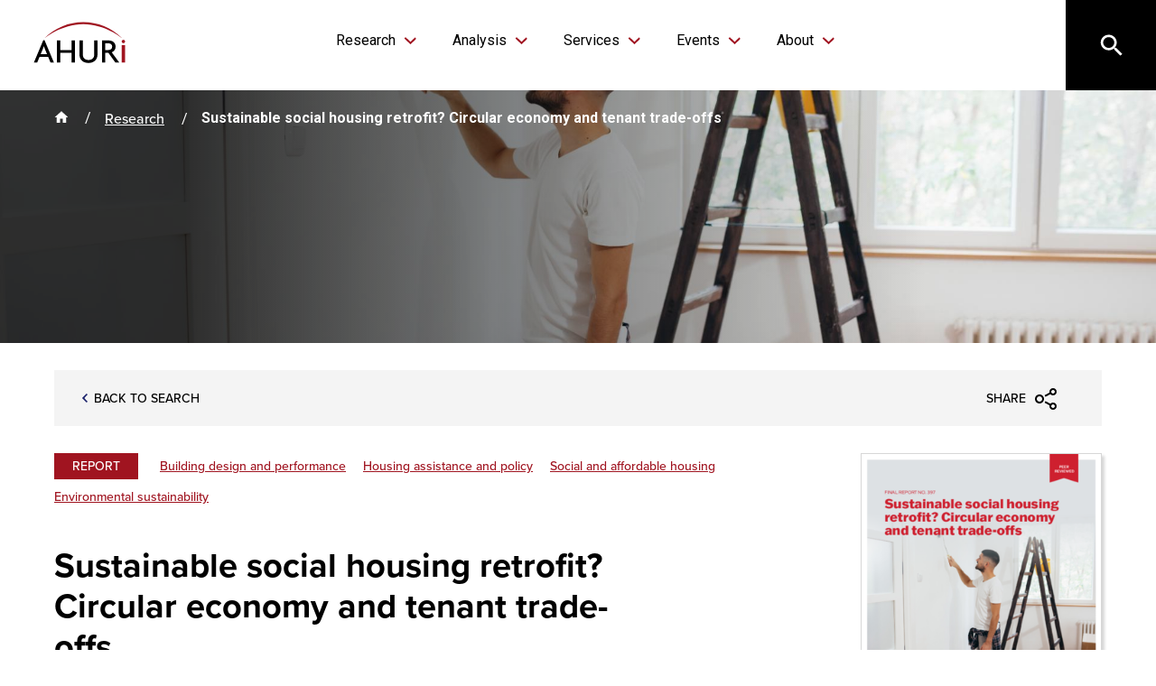

--- FILE ---
content_type: text/html; charset=UTF-8
request_url: https://www.ahuri.edu.au/research/final-reports/397
body_size: 63377
content:


<!-- THEME DEBUG -->
<!-- THEME HOOK: 'html' -->
<!-- FILE NAME SUGGESTIONS:
   ▪️ html--node--1353.html.twig
   ▪️ html--node--%.html.twig
   ▪️ html--node.html.twig
   ✅ html.html.twig
-->
<!-- 💡 BEGIN CUSTOM TEMPLATE OUTPUT from 'themes/custom/ahuri/templates/layout/html.html.twig' -->
<!DOCTYPE html>
<html lang="en" dir="ltr">
  <head>
    <meta charset="utf-8" />
<meta name="description" content="This research examines the preferences and trade-offs of tenants during social housing retrofit programs, particularly in regard to implementing circular economy (CE) practices. The study looks beyond the relatively narrow consideration of energy efficiency, to respond to the broader requirements of the social housing sector—to incorporate and balance tenant needs with provider mandates, budgetary limitations, and wider social policy." />
<link rel="canonical" href="https://www.ahuri.edu.au/research/final-reports/397" />
<meta name="Generator" content="Drupal 10 (https://www.drupal.org)" />
<meta name="MobileOptimized" content="width" />
<meta name="HandheldFriendly" content="true" />
<meta name="viewport" content="width=device-width, initial-scale=1.0" />
<link rel="icon" href="/themes/custom/ahuri/favicon.ico" type="image/vnd.microsoft.icon" />

    <title>Sustainable social housing retrofit? Circular economy and tenant trade-offs | AHURI</title>

    <!-- Google tag (gtag.js) -->
    <script async src="https://www.googletagmanager.com/gtag/js?id=G-NDK2J03TWM"></script>
    <script>
      window.dataLayer = window.dataLayer || [];
      function gtag(){dataLayer.push(arguments);}
      gtag('js', new Date());
      gtag('config', 'G-NDK2J03TWM');
    </script>

    <!-- Google Tag Manager -->
    <script>(function(w,d,s,l,i){w[l]=w[l]||[];w[l].push({'gtm.start':
    new Date().getTime(),event:'gtm.js'});var f=d.getElementsByTagName(s)[0],
    j=d.createElement(s),dl=l!='dataLayer'?'&l='+l:'';j.async=true;j.src=
    'https://www.googletagmanager.com/gtm.js?id='+i+dl;f.parentNode.insertBefore(j,f);
    })(window,document,'script','dataLayer','GTM-MF3NVN3T');</script>
    <!-- End Google Tag Manager -->

    <link rel="stylesheet" media="all" href="/sites/default/files/css/css_mgd4CrndPoM2SI7AUK5CYNH_HPJ4hqWW9kat9u2g-w4.css?delta=0&amp;language=en&amp;theme=ahuri&amp;include=eJxFjEEKwCAQAz8k-qZYFxXWKpt6sK-vFEpvkwkMyrQasvYIdYeCXCGC8nETEln47bOn_XWTTdag9RY3YMiGURiSzQH1v_HzHDNqZZHkuHhJe_sP9sEutQ" />
<link rel="stylesheet" media="all" href="/sites/default/files/css/css_U-HsKkLU5TIyUd3IXnHPJEetpgMj4DfJqJGk0pPyIUg.css?delta=1&amp;language=en&amp;theme=ahuri&amp;include=eJxFjEEKwCAQAz8k-qZYFxXWKpt6sK-vFEpvkwkMyrQasvYIdYeCXCGC8nETEln47bOn_XWTTdag9RY3YMiGURiSzQH1v_HzHDNqZZHkuHhJe_sP9sEutQ" />

    
    <meta name="viewport" content="width=device-width, initial-scale=1.0, maximum-scale=1.0, user-scalable=no">
    <meta name="HandheldFriendly" content="true" />
    <meta name="apple-touch-fullscreen" content="YES" />
    <link rel="icon" type="image/png" sizes="32x32" href="/themes/ahuri/favicon-32x32.png">
    <link rel="icon" type="image/png" sizes="16x16" href="/themes/ahuri/favicon-16x16.png">
    <link rel="apple-touch-icon" sizes="180x180" href="/themes/ahuri/apple-touch-icon.png">
    <link rel="apple-touch-icon" sizes="512x512" href="/themes/ahuri/android-chrome-512x512.png">
    <link rel="icon" type="image/png" sizes="192x192" href="/themes/ahuri/android-chrome-192x192.png">
    <link rel="stylesheet" href="https://use.typekit.net/lvs1ecf.css">     <link rel="preconnect" href="https://fonts.googleapis.com">
    <link rel="preconnect" href="https://fonts.gstatic.com" crossorigin>
    <link href="https://fonts.googleapis.com/css2?family=Roboto:ital,wght@0,400;0,700;1,400&display=swap" rel="stylesheet">
    <!-- Meta Pixel Code -->
    <script>
      !function(f,b,e,v,n,t,s)
      {if(f.fbq)return;n=f.fbq=function(){n.callMethod?
      n.callMethod.apply(n,arguments):n.queue.push(arguments)};
      if(!f._fbq)f._fbq=n;n.push=n;n.loaded=!0;n.version='2.0';
      n.queue=[];t=b.createElement(e);t.async=!0;
      t.src=v;s=b.getElementsByTagName(e)[0];
      s.parentNode.insertBefore(t,s)}(window, document,'script',
      'https://connect.facebook.net/en_US/fbevents.js');
      fbq('init', '831143821677586');
      fbq('track', 'PageView');
    </script>
    <noscript><img height="1" width="1" style="display:none" src="https://www.facebook.com/tr?id=831143821677586&ev=PageView&noscript=1"/></noscript>
    <!-- End Meta Pixel Code -->

    <script type="text/javascript">
    (function(c,l,a,r,i,t,y){
        c[a]=c[a]||function(){(c[a].q=c[a].q||[]).push(arguments)};
        t=l.createElement(r);t.async=1;t.src="https://www.clarity.ms/tag/"+i;
        y=l.getElementsByTagName(r)[0];y.parentNode.insertBefore(t,y);
    })(window, document, "clarity", "script", "ok94xk9ydc");
    </script>
  </head>
    <body class="researchfinal-reports397">
    <!-- Google Tag Manager (noscript) -->
    <noscript><iframe src=https://www.googletagmanager.com/ns.html?id=GTM-MF3NVN3T
    height="0" width="0" style="display:none;visibility:hidden"></iframe></noscript>
    <!-- End Google Tag Manager (noscript) -->
    <a href="#main-content" class="visually-hidden focusable">
      Skip to main content
    </a>
    
    

<!-- THEME DEBUG -->
<!-- THEME HOOK: 'off_canvas_page_wrapper' -->
<!-- BEGIN OUTPUT from 'themes/contrib/stable/templates/content/off-canvas-page-wrapper.html.twig' -->
  <div class="dialog-off-canvas-main-canvas" data-off-canvas-main-canvas>
    

<!-- THEME DEBUG -->
<!-- THEME HOOK: 'page' -->
<!-- FILE NAME SUGGESTIONS:
   ▪️ page--node--1353.html.twig
   ▪️ page--node--%.html.twig
   ▪️ page--node.html.twig
   ✅ page.html.twig
-->
<!-- 💡 BEGIN CUSTOM TEMPLATE OUTPUT from 'themes/custom/ahuri/templates/layout/page.html.twig' -->
<div class="layout-container">
  

<!-- THEME DEBUG -->
<!-- THEME HOOK: 'region' -->
<!-- FILE NAME SUGGESTIONS:
   ✅ region--header.html.twig
   ▪️ region.html.twig
-->
<!-- 💡 BEGIN CUSTOM TEMPLATE OUTPUT from 'themes/custom/ahuri/templates/layout/region--header.html.twig' -->
  <div class="region region-header">
    <!-- THEME DEBUG -->
<!-- COMPONENT: @organisms/header/header.twig -->
<!-- 💡 BEGIN ⚙️ COMPONENT TEMPLATE OUTPUT from 'themes/custom/ahuri/components/03-organisms/header/header.twig' -->
<div class="overlay"></div>

<header class="header">
	        
      	<div class="header--main">
		<div class="grid-container large-container">
			<div class="grid-x align-center align-justify">
				<div class="cell auto large-shrink">
					<!-- THEME DEBUG -->
<!-- COMPONENT: @atoms/logo/logo.twig -->
<!-- 💡 BEGIN ⚙️ COMPONENT TEMPLATE OUTPUT from 'themes/custom/ahuri/components/01-atoms/logo/logo.twig' -->

<a href="/" class="logo Ahuri">
  <img src="/themes/custom/ahuri/images//logo.svg" alt="logo Ahuri" />
</a><!-- END ⚙️ COMPONENT TEMPLATE OUTPUT from 'themes/custom/ahuri/components/01-atoms/logo/logo.twig' -->
				</div>
				<div class="cell shrink">
					        

<!-- THEME DEBUG -->
<!-- THEME HOOK: 'block' -->
<!-- FILE NAME SUGGESTIONS:
   ▪️ block--ahuri-mainnavigation.html.twig
   ▪️ block--system-menu-block--main.html.twig
   ✅ block--system-menu-block.html.twig
   ▪️ block--system.html.twig
   ▪️ block.html.twig
-->
<!-- BEGIN OUTPUT from 'themes/contrib/classy/templates/block/block--system-menu-block.html.twig' -->
<nav role="navigation" aria-labelledby="block-ahuri-mainnavigation-menu" id="block-ahuri-mainnavigation" class="block block-menu navigation menu--main">
            
  <h2 class="visually-hidden" id="block-ahuri-mainnavigation-menu">Main navigation</h2>
  

        

<!-- THEME DEBUG -->
<!-- THEME HOOK: 'menu__main' -->
<!-- FILE NAME SUGGESTIONS:
   ✅ menu--main.html.twig
   ✅ menu--main.html.twig
   ▪️ menu.html.twig
-->
<!-- 💡 BEGIN CUSTOM TEMPLATE OUTPUT from 'themes/custom/ahuri/templates/menu/menu--main.html.twig' -->
  <!-- THEME DEBUG -->
<!-- COMPONENT: @molecules/main-menu/main-menu.twig -->
<!-- 💡 BEGIN ⚙️ COMPONENT TEMPLATE OUTPUT from 'themes/custom/ahuri/components/02-molecules/main-menu/main-menu.twig' -->
<div class="grid-x align-middle height-100">
	<div class="cell shrink hide-for-large">
		<button type="button" class="header--main-menu" id="header--main-menu" aria-label="Menu">
			<span class="show-for-sr">Menu</span>
			<div id="nav-icon">
				<span class="l1"></span>
				<span class="l2"></span>
				<span class="l3"></span>
			</div>
		</button>
	</div>
	<div class="cell small-12 medium-shrink">
		      <div class="main-menu">
        <div class="main-menu-header-mobile show-for-small-only">
          <button type="button" class="bt-close-menu-mobile"><span class="show-for-sr">Close menu</span></button>
        </div>
        <ul>
                      <li class="item-menu--dropdown">
              <a href="/research" title="Research" class="item-menu" >
                Research
              </a>
                              <span class="chevron-icon hide-for-large"></span>
                <div class="menu-dropdown">
                  <div class="grid-container">
                    <div class="grid-x">
                                              <div class="cell small-12 large-shrink">
                          <a href="/research/research-library" title="Research library" class="second-level" >Research library</a>
                                                  </div>
                                              <div class="cell small-12 large-shrink">
                          <a href="/research/housing" title="Housing and homelessness" class="second-level" >Housing and homelessness</a>
                                                      <ul>
                                                              <li><a href="/research/housing" title="Research themes" >Research themes</a></li>
                                                              <li><a href="/research/national-housing-research-program" title="National Housing Research Program" >National Housing Research Program</a></li>
                                                          </ul>
                                                  </div>
                                              <div class="cell small-12 large-shrink">
                          <a href="/research/cities" title="Cities and urban" class="second-level" >Cities and urban</a>
                                                      <ul>
                                                              <li><a href="/research/cities" title="Research themes" >Research themes</a></li>
                                                              <li><a href="/research/cities/national-cities-research-program" title="National Cities Research Program" >National Cities Research Program</a></li>
                                                          </ul>
                                                  </div>
                                              <div class="cell small-12 large-shrink">
                          <a href="/research-in-progress" title="Research in progress" class="second-level" >Research in progress</a>
                                                  </div>
                                              <div class="cell small-12 large-shrink">
                          <a href="/research/featured-research" title="Featured research" class="second-level" >Featured research</a>
                                                      <ul>
                                                              <li><a href="/covid-19" title="COVID-19 research hub" >COVID-19 research hub</a></li>
                                                              <li><a href="/housing/trajectories" title="Trajectories" >Trajectories</a></li>
                                                          </ul>
                                                  </div>
                                              <div class="cell small-12 large-shrink">
                          <a href="/glossary" title="Glossary" class="second-level" >Glossary</a>
                                                  </div>
                                          </div>
                  </div>
                </div>
                          </li>
                      <li class="item-menu--dropdown">
              <a href="/analysis" title="Analysis" class="item-menu" >
                Analysis
              </a>
                              <span class="chevron-icon hide-for-large"></span>
                <div class="menu-dropdown">
                  <div class="grid-container">
                    <div class="grid-x">
                                              <div class="cell small-12 large-shrink">
                          <a href="/analysis/news-and-briefs/news" title="News" class="second-level" >News</a>
                                                  </div>
                                              <div class="cell small-12 large-shrink">
                          <a href="/analysis/news-and-briefs/briefs" title="Briefs" class="second-level" >Briefs</a>
                                                  </div>
                                              <div class="cell small-12 large-shrink">
                          <a href="/analysis/viewpoint" title="Viewpoints" class="second-level" >Viewpoints</a>
                                                  </div>
                                              <div class="cell small-12 large-shrink">
                          <a href="/analysis/government-submissions" title="Government submissions " class="second-level" >Government submissions </a>
                                                  </div>
                                              <div class="cell small-12 large-shrink">
                          <a href="/search?query=&amp;type%5Bin_the_media%5D=in_the_media&amp;vid=All&amp;sort_bef_combine=created_DESC" title="Media" class="second-level" >Media</a>
                                                  </div>
                                          </div>
                  </div>
                </div>
                          </li>
                      <li class="item-menu--dropdown">
              <a href="/services" title="Services" class="item-menu" >
                Services
              </a>
                              <span class="chevron-icon hide-for-large"></span>
                <div class="menu-dropdown">
                  <div class="grid-container">
                    <div class="grid-x">
                                              <div class="cell small-12 large-shrink">
                          <a href="/professional_services" title="About" class="second-level" >About</a>
                                                  </div>
                                              <div class="cell small-12 large-shrink">
                          <a href="/professional_services#services" title="Our services" class="second-level" >Our services</a>
                                                  </div>
                                              <div class="cell small-12 large-shrink">
                          <a href="/services/our-work" title="Our work" class="second-level" >Our work</a>
                                                  </div>
                                              <div class="cell small-12 large-shrink">
                          <a href="/professional_services#team" title="Our team" class="second-level" >Our team</a>
                                                  </div>
                                              <div class="cell small-12 large-shrink">
                          <a href="/professional_services#clients" title="Our clients" class="second-level" >Our clients</a>
                                                  </div>
                                              <div class="cell small-12 large-shrink">
                          <a href="/professional_services#contact" title="Contact" class="second-level" >Contact</a>
                                                  </div>
                                          </div>
                  </div>
                </div>
                          </li>
                      <li class="item-menu--dropdown">
              <a href="/events" title="Events" class="item-menu" >
                Events
              </a>
                              <span class="chevron-icon hide-for-large"></span>
                <div class="menu-dropdown">
                  <div class="grid-container">
                    <div class="grid-x">
                                              <div class="cell small-12 large-shrink">
                          <a href="/events/upcoming-events" title="Upcoming events" class="second-level" >Upcoming events</a>
                                                  </div>
                                              <div class="cell small-12 large-shrink">
                          <a href="/events/national-housing-conference-2025" title="National Housing Conference" class="second-level" >National Housing Conference</a>
                                                  </div>
                                              <div class="cell small-12 large-shrink">
                          <a href="/events/australian-homelessness-conference-2026" title="Australian Homelessness Conference " class="second-level" >Australian Homelessness Conference </a>
                                                  </div>
                                              <div class="cell small-12 large-shrink">
                          <a href="https://www.ahuri.edu.au/events/on-demand" title="On Demand" class="second-level" >On Demand</a>
                                                  </div>
                                              <div class="cell small-12 large-shrink">
                          <a href="/events/sponsorship" title="Sponsorship " class="second-level" >Sponsorship </a>
                                                  </div>
                                              <div class="cell small-12 large-shrink">
                          <a href="/events/archive" title="Past events" class="second-level" >Past events</a>
                                                  </div>
                                              <div class="cell small-12 large-shrink">
                          <a href="https://www.ahuri.edu.au/events/lived-experience" title="Lived Experience participation" class="second-level" >Lived Experience participation</a>
                                                  </div>
                                          </div>
                  </div>
                </div>
                          </li>
                      <li class="item-menu--dropdown">
              <a href="/about" title="About" class="item-menu" >
                About
              </a>
                              <span class="chevron-icon hide-for-large"></span>
                <div class="menu-dropdown">
                  <div class="grid-container">
                    <div class="grid-x">
                                              <div class="cell small-12 large-shrink">
                          <a href="/about/what-we-do" title="What we do" class="second-level" >What we do</a>
                                                      <ul>
                                                              <li><a href="/about/what-we-do/strategic-plan" title="Strategic plan" >Strategic plan</a></li>
                                                              <li><a href="/about/financial-reports" title="Financial reports" >Financial reports</a></li>
                                                          </ul>
                                                  </div>
                                              <div class="cell small-12 large-shrink">
                          <a href="/about/people" title="People" class="second-level" >People</a>
                                                      <ul>
                                                              <li><a href="/about/people/board" title="Board" >Board</a></li>
                                                              <li><a href="/about/people/research-partners" title="Research partners" >Research partners</a></li>
                                                              <li><a href="/about/people/staff" title="Staff" >Staff</a></li>
                                                              <li><a href="/about/people/work-for-AHURI" title="Work for AHURI" >Work for AHURI</a></li>
                                                          </ul>
                                                  </div>
                                              <div class="cell small-12 large-shrink">
                          <a href="/about/impact" title="Impact" class="second-level" >Impact</a>
                                                      <ul>
                                                              <li><a href="/about/impact/history" title="History" >History</a></li>
                                                              <li><a href="/about/impact/policy-impact-statement" title="Policy Impact Statement" >Policy Impact Statement</a></li>
                                                          </ul>
                                                  </div>
                                              <div class="cell small-12 large-shrink">
                          <a href="/about/contact" title="Contact us" class="second-level" >Contact us</a>
                                                  </div>
                                          </div>
                  </div>
                </div>
                          </li>
                  </ul>
      </div>
    	</div>
</div>
<!-- END ⚙️ COMPONENT TEMPLATE OUTPUT from 'themes/custom/ahuri/components/02-molecules/main-menu/main-menu.twig' -->

<!-- END CUSTOM TEMPLATE OUTPUT from 'themes/custom/ahuri/templates/menu/menu--main.html.twig' -->


  </nav>

<!-- END OUTPUT from 'themes/contrib/classy/templates/block/block--system-menu-block.html.twig' -->


      				</div>
				<div class="cell shrink">
					<a href="#" class="bt-search" aria-label="Search" title="search icon" data-toggle="search-panel" aria-controls="search-panel" aria-haspopup="true"></a>
				</div>
			</div>
		</div>
	</div>

	<div id="search-panel" class="search-panel reveal full without-overlay" data-reveal="data-reveal" role="dialog" aria-hidden="false" data-yeti-box="search-panel" data-resize="search-panel" data-events="resize">
		<div class="search-panel__grid">
			<div class="grid-x align-center">
				<div class="cell small-12 large-7">
					<form action="/search" accept-charset="UTF-8">
						<label class="h1 search__title" for="query">Search</label>
						<input placeholder="Enter a keyword" type="text" id="query" name="query" value="" size="15" maxlength="128" class="form-text search__input">
            <input type="hidden" name="sort_bef_combine" value="search_api_relevance_DESC">
						<button type="button" id="searchbutton" class="button bt-hover search__button icon--search js-form-submit form-submit">Search</button>
					</form>
				</div>
			</div>
		</div>
		<button type="button" data-toggle="search-panel" class="search-panel__close close-button icon icon--close" aria-controls="search-panel" aria-haspopup="true" tabindex="0">
			<span class="show-for-sr">Close</span>
		</button>
	</div>

</header>
<!-- END ⚙️ COMPONENT TEMPLATE OUTPUT from 'themes/custom/ahuri/components/03-organisms/header/header.twig' -->
  </div>

<!-- END CUSTOM TEMPLATE OUTPUT from 'themes/custom/ahuri/templates/layout/region--header.html.twig' -->



  <main role="main">
    <a id="main-content" tabindex="-1"></a>
    <div class="layout-content">
      

<!-- THEME DEBUG -->
<!-- THEME HOOK: 'region' -->
<!-- FILE NAME SUGGESTIONS:
   ▪️ region--content.html.twig
   ✅ region.html.twig
-->
<!-- BEGIN OUTPUT from 'themes/contrib/classy/templates/layout/region.html.twig' -->
  <div class="region region-content">
    

<!-- THEME DEBUG -->
<!-- THEME HOOK: 'block' -->
<!-- FILE NAME SUGGESTIONS:
   ▪️ block--ahuri-messages.html.twig
   ✅ block--system-messages-block.html.twig
   ▪️ block--system.html.twig
   ▪️ block.html.twig
-->
<!-- BEGIN OUTPUT from 'themes/contrib/stable/templates/block/block--system-messages-block.html.twig' -->
<div data-drupal-messages-fallback class="hidden"></div>

<!-- END OUTPUT from 'themes/contrib/stable/templates/block/block--system-messages-block.html.twig' -->



<!-- THEME DEBUG -->
<!-- THEME HOOK: 'block' -->
<!-- FILE NAME SUGGESTIONS:
   ▪️ block--ahuri-content.html.twig
   ▪️ block--system-main-block.html.twig
   ▪️ block--system.html.twig
   ✅ block.html.twig
-->
<!-- 💡 BEGIN CUSTOM TEMPLATE OUTPUT from 'themes/custom/ahuri/templates/block/block.html.twig' -->
<div id="block-ahuri-content" class="block block-system block-system-main-block">
  
    
      

<!-- THEME DEBUG -->
<!-- THEME HOOK: 'node' -->
<!-- FILE NAME SUGGESTIONS:
   ▪️ node--1353--full.html.twig
   ▪️ node--1353.html.twig
   ✅ node--report--full.html.twig
   ▪️ node--report.html.twig
   ▪️ node--full.html.twig
   ▪️ node.html.twig
-->
<!-- 💡 BEGIN CUSTOM TEMPLATE OUTPUT from 'themes/custom/ahuri/templates/content/node--report--full.html.twig' -->



  
  
<article class="node node--type-report node--view-mode-full">
  <!-- THEME DEBUG -->
<!-- COMPONENT: @organisms/header/header-internal.twig -->
<!-- 💡 BEGIN ⚙️ COMPONENT TEMPLATE OUTPUT from 'themes/custom/ahuri/components/03-organisms/header/header-internal.twig' -->
<div class="header-internal header-internal--small">
  <div class="grid-container">
    <div class="header-internal--image">
      <img src="/sites/default/files/styles/wide/public/images/2023-04/AdobeStock_300641611.jpeg?itok=FyORB1T-" alt="Image AHURI report no. 397"/>
    </div>
          

<!-- THEME DEBUG -->
<!-- THEME HOOK: 'block' -->
<!-- FILE NAME SUGGESTIONS:
   ▪️ block--system-breadcrumb-block.html.twig
   ▪️ block--system.html.twig
   ✅ block.html.twig
-->
<!-- 💡 BEGIN CUSTOM TEMPLATE OUTPUT from 'themes/custom/ahuri/templates/block/block.html.twig' -->
<div class="block block-system block-system-breadcrumb-block">
  
    
      

<!-- THEME DEBUG -->
<!-- THEME HOOK: 'breadcrumb' -->
<!-- 💡 BEGIN CUSTOM TEMPLATE OUTPUT from 'themes/custom/ahuri/templates/navigation/breadcrumb.html.twig' -->
  <!-- THEME DEBUG -->
<!-- COMPONENT: @molecules/breadcrumb/breadcrumb.twig -->
<!-- 💡 BEGIN ⚙️ COMPONENT TEMPLATE OUTPUT from 'themes/custom/ahuri/components/02-molecules/breadcrumb/breadcrumb.twig' -->
<div class="breadcrumb-page ">
	<div class="grid-x">
		<div class="cell small-12">
			      <ul>
        <li class="icon-home">
          <a href="/">
            <span class="show-for-sr">Home</span>
          </a>
        </li>
                  <li>
                          <a href="/research">Research</a>
                      </li>
                  <li>
                          <span>Sustainable social housing retrofit? Circular economy and tenant trade-offs</span>
                      </li>
              </ul>
    		</div>
	</div>
</div>
<!-- END ⚙️ COMPONENT TEMPLATE OUTPUT from 'themes/custom/ahuri/components/02-molecules/breadcrumb/breadcrumb.twig' -->

<!-- END CUSTOM TEMPLATE OUTPUT from 'themes/custom/ahuri/templates/navigation/breadcrumb.html.twig' -->


  </div>

<!-- END CUSTOM TEMPLATE OUTPUT from 'themes/custom/ahuri/templates/block/block.html.twig' -->


          </div>
</div><!-- END ⚙️ COMPONENT TEMPLATE OUTPUT from 'themes/custom/ahuri/components/03-organisms/header/header-internal.twig' -->

  <div class="node__content grid-container report-page">
    <!-- THEME DEBUG -->
<!-- COMPONENT: @molecules/share/share.twig -->
<!-- 💡 BEGIN ⚙️ COMPONENT TEMPLATE OUTPUT from 'themes/custom/ahuri/components/02-molecules/share/share.twig' -->
<div class="page-share">
	<div class="grid-x align-justify">
		<div class="cell auto">
			        <!-- THEME DEBUG -->
<!-- COMPONENT: @atoms/buttons/button.twig -->
<!-- 💡 BEGIN ⚙️ COMPONENT TEMPLATE OUTPUT from 'themes/custom/ahuri/components/01-atoms/buttons/button.twig' -->

<a href="/research/research-library" class="button bt-back-to-search" >Back to search</a>
<!-- END ⚙️ COMPONENT TEMPLATE OUTPUT from 'themes/custom/ahuri/components/01-atoms/buttons/button.twig' -->
      		</div>
		<div class="cell shrink">
			<div class="grid-x">
				<div class="cell shrink">
					<a href="#" class="bt-share" title="Share options">Share</a>
				</div>
				<div class="cell shrink">
					<ul class="share-icons">
						        <li>
          <a href="https://www.facebook.com/sharer/sharer.php?u=https://www.ahuri.edu.au/research/final-reports/397&title=Sustainable social housing retrofit? Circular economy and tenant trade-offs" target="_blank" title="Share to Facebook" aria-label="Share to Facebook" class="social-sharing-buttons__button" rel="noopener">
            <i class="icon icon-facebook"></i>
          </a>
        </li>
        <li>
          <a href="http://twitter.com/intent/tweet?text=Sustainable social housing retrofit? Circular economy and tenant trade-offs+https://www.ahuri.edu.au/research/final-reports/397" target="_blank" title="Share to Twitter" aria-label="Share to Twitter" class="social-sharing-buttons__button" rel="noopener">
            <i class="icon icon-twitter"></i>
          </a>
        </li>
        <li>
          <a href="https://www.linkedin.com/sharing/share-offsite/?url=https://www.ahuri.edu.au/research/final-reports/397" target="_blank" title="Share to Linkedin" aria-label="Share to Linkedin" class="social-sharing-buttons__button" rel="noopener">
            <i class="icon icon-linkedin"></i>
          </a>
        </li>
        <li>
          <a href="mailto:?subject=Sustainable social housing retrofit? Circular economy and tenant trade-offs&body=https://www.ahuri.edu.au/research/final-reports/397" title="Share to E-mail" aria-label="Share to E-mail" class="social-sharing-buttons__button" target="_blank" rel="noopener">
            <i class="icon icon-email"></i>
          </a>
        </li>
      					</ul>
				</div>
			</div>
		</div>
	</div>
</div>
<!-- END ⚙️ COMPONENT TEMPLATE OUTPUT from 'themes/custom/ahuri/components/02-molecules/share/share.twig' -->

    <!-- THEME DEBUG -->
<!-- COMPONENT: @organisms/report-content/report-content.twig -->
<!-- 💡 BEGIN ⚙️ COMPONENT TEMPLATE OUTPUT from 'themes/custom/ahuri/components/03-organisms/report-content/report-content.twig' -->
<div class="report-content">
  <div class="grid-x">
    <div class="cell small-12 large-9 report-content-main">
      <span class="page-category">Report</span>
              <span class="page-tags"><a href="/research/research-library?theme=125" title="Building design and performance">Building design and performance</a></span>
              <span class="page-tags"><a href="/research/research-library?theme=26" title="Housing assistance and policy">Housing assistance and policy</a></span>
              <span class="page-tags"><a href="/research/research-library?theme=25" title="Social and affordable housing">Social and affordable housing</a></span>
              <span class="page-tags"><a href="/research/research-library?theme=268" title="Environmental sustainability">Environmental sustainability</a></span>
            <h2 class="report-title">Sustainable social housing retrofit? Circular economy and tenant trade-offs</h2>
      <div class="page-data-info">
                  <p><strong>Final Report No.</strong> <span class="page-report-number">397</span></p>
                <p><strong>Date Published:</strong> <span class="page-date">04 May 2023</span></p>
        <p>
          <strong>Authors:</strong>
                      <span class="page-author"><a href="/research/research-library?author=110" title="Emma Baker">Emma Baker</a></span>
                      <span class="page-author"><a href="/research/research-library?author=109" title="Trivess Moore">Trivess Moore</a></span>
                      <span class="page-author"><a href="/research/research-library?author=122" title="Lyrian Daniel">Lyrian Daniel</a></span>
                      <span class="page-author"><a href="/research/research-library?author=673" title="Rachel Caines">Rachel Caines</a></span>
                      <span class="page-author"><a href="/research/research-library?author=849" title="Hector Padilla">Hector Padilla</a></span>
                      <span class="page-author"><a href="/research/research-library?author=103" title="Laurence Lester">Laurence Lester</a></span>
                  </p>
      </div>
            <div class="page-content">
                

<!-- THEME DEBUG -->
<!-- THEME HOOK: 'field' -->
<!-- FILE NAME SUGGESTIONS:
   ▪️ field--node--body--report.html.twig
   ▪️ field--node--body.html.twig
   ▪️ field--node--report.html.twig
   ▪️ field--body.html.twig
   ✅ field--text-with-summary.html.twig
   ▪️ field.html.twig
-->
<!-- BEGIN OUTPUT from 'themes/contrib/classy/templates/field/field--text-with-summary.html.twig' -->

            <div class="clearfix text-formatted field field--name-body field--type-text-with-summary field--label-hidden field__item"><p class="inquiry"><strong>From the AHURI Inquiry:</strong> <a href="https://www.ahuri.edu.au/research/final-reports/403">Informing a strategy for circular economy housing in Australia</a></p>
<p><strong>This research examines the preferences and trade-offs of tenants during social housing retrofit programs, particularly in regard to implementing circular economy (CE) practices. The study looks beyond the relatively narrow consideration of energy efficiency, to respond to the broader requirements of the social housing sector—to incorporate and balance tenant needs with provider mandates, budgetary limitations, and wider social policy.</strong></p>
<p>Retrofitting, or upgrading, existing social housing stock has been proposed as a cost-efficient solution to concerns around energy efficiency, thermal performance, and quality issues.</p>
<p>The research found that households’ preferences for housing retrofit and upgrade options did not necessarily align with evidence of optimal retrofit priorities and do not align with the typical activities which receive government funding. For example, commonly provided retrofit measures (such as draft sealing) were not widely valued, while less common interventions that were less focussed on energy efficiency (such as a deep clean) were highly regarded by consumer households.</p>
<p>The objectives underlying retrofit programs are rarely explicit and vary greatly between stakeholders: social housing providers may be largely motivated to assist their tenants to avoid energy poverty; industry groups seem principally focussed on sustainability outcomes; and many tenants’ main motivation is wanting homes that are more liveable, efficient, clean and warm. These different, and often competing, objectives obviously limit successful outcomes.&nbsp;</p>
<p>Retrofit and quality improvements that are undertaken with a short term focus, based on whatever funding or opportunities are available at that point in time, constrains all stakeholders from longer term planning or strategic coordination, but also reduces the opportunity to use CE principles in retrofit activities.</p>
<h4>See below for related event on this topic.</h4>
</div>
      
<!-- END OUTPUT from 'themes/contrib/classy/templates/field/field--text-with-summary.html.twig' -->


                      

<!-- THEME DEBUG -->
<!-- THEME HOOK: 'field' -->
<!-- FILE NAME SUGGESTIONS:
   ▪️ field--node--field-components--report.html.twig
   ✅ field--node--field-components.html.twig
   ▪️ field--node--report.html.twig
   ▪️ field--field-components.html.twig
   ▪️ field--entity-reference-revisions.html.twig
   ▪️ field.html.twig
-->
<!-- 💡 BEGIN CUSTOM TEMPLATE OUTPUT from 'themes/custom/ahuri/templates/field/field--node--field-components.html.twig' -->
<div class="field field--name-field-components field--type-entity-reference-revisions field--label-hidden">
      

<!-- THEME DEBUG -->
<!-- THEME HOOK: 'paragraph' -->
<!-- FILE NAME SUGGESTIONS:
   ✅ paragraph--related-events--default.html.twig
   ▪️ paragraph--related-events.html.twig
   ▪️ paragraph--default.html.twig
   ▪️ paragraph.html.twig
-->
<!-- 💡 BEGIN CUSTOM TEMPLATE OUTPUT from 'themes/custom/ahuri/templates/paragraphs/paragraph--related-events--default.html.twig' -->

<div class="paragraph paragraph--type--related-events paragraph--view-mode--default">
  <div class="report-content">
    <div class="related-reports">
      <h4>Related events</h4>
      

<!-- THEME DEBUG -->
<!-- THEME HOOK: 'field' -->
<!-- FILE NAME SUGGESTIONS:
   ▪️ field--paragraph--field-ebp-items--related-events.html.twig
   ▪️ field--paragraph--field-ebp-items.html.twig
   ▪️ field--paragraph--related-events.html.twig
   ✅ field--field-ebp-items.html.twig
   ▪️ field--entity-reference.html.twig
   ▪️ field.html.twig
-->
<!-- 💡 BEGIN CUSTOM TEMPLATE OUTPUT from 'themes/custom/ahuri/templates/field/field--field-ebp-items.html.twig' -->
  

<!-- THEME DEBUG -->
<!-- THEME HOOK: 'node' -->
<!-- FILE NAME SUGGESTIONS:
   ▪️ node--1474--policy-list.html.twig
   ▪️ node--1474.html.twig
   ✅ node--event--policy-list.html.twig
   ▪️ node--event.html.twig
   ▪️ node--policy-list.html.twig
   ▪️ node.html.twig
-->
<!-- 💡 BEGIN CUSTOM TEMPLATE OUTPUT from 'themes/custom/ahuri/templates/content/node--event--policy-list.html.twig' -->

<article class="node node--type-event node--view-mode-policy-list">

      <a href="/events/circular-economy-housing" rel="bookmark">

<!-- THEME DEBUG -->
<!-- THEME HOOK: 'field' -->
<!-- FILE NAME SUGGESTIONS:
   ▪️ field--node--title--event.html.twig
   ✅ field--node--title.html.twig
   ▪️ field--node--event.html.twig
   ▪️ field--title.html.twig
   ▪️ field--string.html.twig
   ▪️ field.html.twig
-->
<!-- BEGIN OUTPUT from 'themes/contrib/classy/templates/field/field--node--title.html.twig' -->
<span class="field field--name-title field--type-string field--label-hidden">Circular economy housing </span>

<!-- END OUTPUT from 'themes/contrib/classy/templates/field/field--node--title.html.twig' -->

</a>
  
  <div class="node__content">
    

<!-- THEME DEBUG -->
<!-- THEME HOOK: 'field' -->
<!-- FILE NAME SUGGESTIONS:
   ▪️ field--node--field-event-information--event.html.twig
   ▪️ field--node--field-event-information.html.twig
   ▪️ field--node--event.html.twig
   ▪️ field--field-event-information.html.twig
   ✅ field--text-long.html.twig
   ▪️ field.html.twig
-->
<!-- BEGIN OUTPUT from 'themes/contrib/classy/templates/field/field--text-long.html.twig' -->

            <div class="clearfix text-formatted field field--name-field-event-information field--type-text-long field--label-hidden field__item"><p>On Demand now available</p>
</div>
      
<!-- END OUTPUT from 'themes/contrib/classy/templates/field/field--text-long.html.twig' -->


  </div>

</article>

<!-- END CUSTOM TEMPLATE OUTPUT from 'themes/custom/ahuri/templates/content/node--event--policy-list.html.twig' -->



<!-- END CUSTOM TEMPLATE OUTPUT from 'themes/custom/ahuri/templates/field/field--field-ebp-items.html.twig' -->


      <a class="button button--primary red" href="/events/circular-economy-housing">Learn more</a>
    </div>
  </div>
</div>

<!-- END CUSTOM TEMPLATE OUTPUT from 'themes/custom/ahuri/templates/paragraphs/paragraph--related-events--default.html.twig' -->


      

<!-- THEME DEBUG -->
<!-- THEME HOOK: 'paragraph' -->
<!-- FILE NAME SUGGESTIONS:
   ✅ paragraph--related-reports-slider--default.html.twig
   ▪️ paragraph--related-reports-slider.html.twig
   ▪️ paragraph--default.html.twig
   ▪️ paragraph.html.twig
-->
<!-- 💡 BEGIN CUSTOM TEMPLATE OUTPUT from 'themes/custom/ahuri/templates/paragraphs/paragraph--related-reports-slider--default.html.twig' -->
<div class="paragraph paragraph--type--related-reports-slider paragraph--view-mode--default related-reports-list">
  <!-- THEME DEBUG -->
<!-- COMPONENT: @organisms/latest-research/latest-research.twig -->
<!-- 💡 BEGIN ⚙️ COMPONENT TEMPLATE OUTPUT from 'themes/custom/ahuri/components/03-organisms/latest-research/latest-research.twig' -->
<div class="latest-research">
	<div class="grid-container">
		      <!-- THEME DEBUG -->
<!-- COMPONENT: @organisms/cards/cards-research.twig -->
<!-- 💡 BEGIN ⚙️ COMPONENT TEMPLATE OUTPUT from 'themes/custom/ahuri/components/03-organisms/cards/cards-research.twig' -->
<div class="cards-research">
  <div class="grid-x">
    <div class="cell small-12 text-center align-center">
      <h2 aria-label="Latest research">Related reports</h2>
    </div>
    <div class="cell small-12">
                <div class="cards-research-list">
            

<!-- THEME DEBUG -->
<!-- THEME HOOK: 'field' -->
<!-- FILE NAME SUGGESTIONS:
   ▪️ field--paragraph--field-rrepsp-slider-items--related-reports-slider.html.twig
   ▪️ field--paragraph--field-rrepsp-slider-items.html.twig
   ▪️ field--paragraph--related-reports-slider.html.twig
   ✅ field--field-rrepsp-slider-items.html.twig
   ▪️ field--entity-reference.html.twig
   ▪️ field.html.twig
-->
<!-- 💡 BEGIN CUSTOM TEMPLATE OUTPUT from 'themes/custom/ahuri/templates/field/field--field-rrepsp-slider-items.html.twig' -->
  

<!-- THEME DEBUG -->
<!-- THEME HOOK: 'node' -->
<!-- FILE NAME SUGGESTIONS:
   ▪️ node--1341--latest-research.html.twig
   ▪️ node--1341.html.twig
   ✅ node--report--latest-research.html.twig
   ▪️ node--report.html.twig
   ▪️ node--latest-research.html.twig
   ▪️ node.html.twig
-->
<!-- 💡 BEGIN CUSTOM TEMPLATE OUTPUT from 'themes/custom/ahuri/templates/content/node--report--latest-research.html.twig' -->
    
<article class="node node--type-report node--view-mode-latest-research">
  
  <!-- THEME DEBUG -->
<!-- COMPONENT: @molecules/card/card-research.twig -->
<!-- 💡 BEGIN ⚙️ COMPONENT TEMPLATE OUTPUT from 'themes/custom/ahuri/components/02-molecules/card/card-research.twig' -->
<div class="card-item card-research">
	<a href="/research/final-reports/396">
		<span class="card-date">April 2023</span>
		<img src="https://www.ahuri.edu.au/sites/default/files/pdfpreview/3666-AHURI-Final-Report-396-Sustainable-housing-at-a-neighbourhood-scale.png" alt="Cover image"/>
		<h3>Sustainable housing at a neighbourhood scale</h3>
	</a>
</div>
<!-- END ⚙️ COMPONENT TEMPLATE OUTPUT from 'themes/custom/ahuri/components/02-molecules/card/card-research.twig' -->
</article>

<!-- END CUSTOM TEMPLATE OUTPUT from 'themes/custom/ahuri/templates/content/node--report--latest-research.html.twig' -->


  

<!-- THEME DEBUG -->
<!-- THEME HOOK: 'node' -->
<!-- FILE NAME SUGGESTIONS:
   ▪️ node--1382--latest-research.html.twig
   ▪️ node--1382.html.twig
   ✅ node--report--latest-research.html.twig
   ▪️ node--report.html.twig
   ▪️ node--latest-research.html.twig
   ▪️ node.html.twig
-->
<!-- 💡 BEGIN CUSTOM TEMPLATE OUTPUT from 'themes/custom/ahuri/templates/content/node--report--latest-research.html.twig' -->
    
<article class="node node--type-report node--view-mode-latest-research">
  
  <!-- THEME DEBUG -->
<!-- COMPONENT: @molecules/card/card-research.twig -->
<!-- 💡 BEGIN ⚙️ COMPONENT TEMPLATE OUTPUT from 'themes/custom/ahuri/components/02-molecules/card/card-research.twig' -->
<div class="card-item card-research">
	<a href="/research/final-reports/400">
		<span class="card-date">June 2023</span>
		<img src="https://www.ahuri.edu.au/sites/default/files/pdfpreview/3832-AHURI-Final-Report-400-Delivering-sustainable-apartment-housing-new-build-and-retrofit_0.png" alt="Cover image"/>
		<h3>Delivering sustainable apartment housing: New build and retrofit</h3>
	</a>
</div>
<!-- END ⚙️ COMPONENT TEMPLATE OUTPUT from 'themes/custom/ahuri/components/02-molecules/card/card-research.twig' -->
</article>

<!-- END CUSTOM TEMPLATE OUTPUT from 'themes/custom/ahuri/templates/content/node--report--latest-research.html.twig' -->


  

<!-- THEME DEBUG -->
<!-- THEME HOOK: 'node' -->
<!-- FILE NAME SUGGESTIONS:
   ▪️ node--1398--latest-research.html.twig
   ▪️ node--1398.html.twig
   ✅ node--report--latest-research.html.twig
   ▪️ node--report.html.twig
   ▪️ node--latest-research.html.twig
   ▪️ node.html.twig
-->
<!-- 💡 BEGIN CUSTOM TEMPLATE OUTPUT from 'themes/custom/ahuri/templates/content/node--report--latest-research.html.twig' -->
    
<article class="node node--type-report node--view-mode-latest-research">
  
  <!-- THEME DEBUG -->
<!-- COMPONENT: @molecules/card/card-research.twig -->
<!-- 💡 BEGIN ⚙️ COMPONENT TEMPLATE OUTPUT from 'themes/custom/ahuri/components/02-molecules/card/card-research.twig' -->
<div class="card-item card-research">
	<a href="/research/final-reports/402">
		<span class="card-date">June 2023</span>
		<img src="https://www.ahuri.edu.au/sites/default/files/pdfpreview/3853-AHURI-Final-Report-402-Building-materials-in-a-circular-economy.png" alt="Cover image"/>
		<h3>Building materials in a circular economy</h3>
	</a>
</div>
<!-- END ⚙️ COMPONENT TEMPLATE OUTPUT from 'themes/custom/ahuri/components/02-molecules/card/card-research.twig' -->
</article>

<!-- END CUSTOM TEMPLATE OUTPUT from 'themes/custom/ahuri/templates/content/node--report--latest-research.html.twig' -->


  

<!-- THEME DEBUG -->
<!-- THEME HOOK: 'node' -->
<!-- FILE NAME SUGGESTIONS:
   ▪️ node--1406--latest-research.html.twig
   ▪️ node--1406.html.twig
   ✅ node--report--latest-research.html.twig
   ▪️ node--report.html.twig
   ▪️ node--latest-research.html.twig
   ▪️ node.html.twig
-->
<!-- 💡 BEGIN CUSTOM TEMPLATE OUTPUT from 'themes/custom/ahuri/templates/content/node--report--latest-research.html.twig' -->
    
<article class="node node--type-report node--view-mode-latest-research">
  
  <!-- THEME DEBUG -->
<!-- COMPONENT: @molecules/card/card-research.twig -->
<!-- 💡 BEGIN ⚙️ COMPONENT TEMPLATE OUTPUT from 'themes/custom/ahuri/components/02-molecules/card/card-research.twig' -->
<div class="card-item card-research">
	<a href="/research/final-reports/403">
		<span class="card-date">June 2023</span>
		<img src="https://www.ahuri.edu.au/sites/default/files/pdfpreview/3889-AHURI-Final-Report-403a-Informing-a-strategy-for-circular-economy-housing-in-Australia.png" alt="Cover image"/>
		<h3>Inquiry: Informing a strategy for circular economy housing in Australia</h3>
	</a>
</div>
<!-- END ⚙️ COMPONENT TEMPLATE OUTPUT from 'themes/custom/ahuri/components/02-molecules/card/card-research.twig' -->
</article>

<!-- END CUSTOM TEMPLATE OUTPUT from 'themes/custom/ahuri/templates/content/node--report--latest-research.html.twig' -->



<!-- END CUSTOM TEMPLATE OUTPUT from 'themes/custom/ahuri/templates/field/field--field-rrepsp-slider-items.html.twig' -->


          </div>
            </div>
      </div>
</div>
<!-- END ⚙️ COMPONENT TEMPLATE OUTPUT from 'themes/custom/ahuri/components/03-organisms/cards/cards-research.twig' -->
    	</div>
</div>
<!-- END ⚙️ COMPONENT TEMPLATE OUTPUT from 'themes/custom/ahuri/components/03-organisms/latest-research/latest-research.twig' -->
</div>

<!-- END CUSTOM TEMPLATE OUTPUT from 'themes/custom/ahuri/templates/paragraphs/paragraph--related-reports-slider--default.html.twig' -->


  </div>

<!-- END CUSTOM TEMPLATE OUTPUT from 'themes/custom/ahuri/templates/field/field--node--field-components.html.twig' -->


            </div>
    </div>
                      

<!-- THEME DEBUG -->
<!-- THEME HOOK: 'field' -->
<!-- FILE NAME SUGGESTIONS:
   ✅ field--node--field-download-section--report.html.twig
   ▪️ field--node--field-download-section.html.twig
   ▪️ field--node--report.html.twig
   ▪️ field--field-download-section.html.twig
   ▪️ field--entity-reference-revisions.html.twig
   ▪️ field.html.twig
-->
<!-- 💡 BEGIN CUSTOM TEMPLATE OUTPUT from 'themes/custom/ahuri/templates/field/field--node--field-download-section--report.html.twig' -->
<div class="cell small-12 large-3 report-content-aside">
      <img src="https://www.ahuri.edu.au/sites/default/files/pdfpreview/3737-AHURI-Final-Report-397-Sustainable-social-housing-retrofit-circular-economy-and-tenant-trade-offs.png" alt="Cover image" class="report-image show-for-large"/>
        

<!-- THEME DEBUG -->
<!-- THEME HOOK: 'paragraph' -->
<!-- FILE NAME SUGGESTIONS:
   ✅ paragraph--download-button--default.html.twig
   ▪️ paragraph--download-button.html.twig
   ▪️ paragraph--default.html.twig
   ▪️ paragraph.html.twig
-->
<!-- 💡 BEGIN CUSTOM TEMPLATE OUTPUT from 'themes/custom/ahuri/templates/paragraphs/paragraph--download-button--default.html.twig' -->




<a href="/sites/default/files/documents/2023-05/AHURI-Final-Report-397-Sustainable-social-housing-retrofit-circular-economy-and-tenant-trade-offs.pdf" title="AHURI-Final-Report-397-Sustainable-social-housing-retrofit-circular-economy-and-tenant-trade-offs.pdf" class="button button--primary red">Full Publication</a>

<!-- END CUSTOM TEMPLATE OUTPUT from 'themes/custom/ahuri/templates/paragraphs/paragraph--download-button--default.html.twig' -->


      

<!-- THEME DEBUG -->
<!-- THEME HOOK: 'paragraph' -->
<!-- FILE NAME SUGGESTIONS:
   ✅ paragraph--download-button--default.html.twig
   ▪️ paragraph--download-button.html.twig
   ▪️ paragraph--default.html.twig
   ▪️ paragraph.html.twig
-->
<!-- 💡 BEGIN CUSTOM TEMPLATE OUTPUT from 'themes/custom/ahuri/templates/paragraphs/paragraph--download-button--default.html.twig' -->

  


<a href="/sites/default/files/documents/2023-05/Executive-Summary-FR397-Sustainable-social-housing-retrofit-circular-economy-and-tenant-trade-offs.pdf" title="Executive-Summary-FR397-Sustainable-social-housing-retrofit-circular-economy-and-tenant-trade-offs.pdf" class="button button--secondary black">Executive Summary</a>

<!-- END CUSTOM TEMPLATE OUTPUT from 'themes/custom/ahuri/templates/paragraphs/paragraph--download-button--default.html.twig' -->


      

<!-- THEME DEBUG -->
<!-- THEME HOOK: 'paragraph' -->
<!-- FILE NAME SUGGESTIONS:
   ✅ paragraph--download-button--default.html.twig
   ▪️ paragraph--download-button.html.twig
   ▪️ paragraph--default.html.twig
   ▪️ paragraph.html.twig
-->
<!-- 💡 BEGIN CUSTOM TEMPLATE OUTPUT from 'themes/custom/ahuri/templates/paragraphs/paragraph--download-button--default.html.twig' -->

  


<a href="/sites/default/files/documents/2023-05/PES-397-Sustainable-social-housing-retrofit-What-tenants-really-want-may-not-align-with-what-they-get.pdf" title="PES-397-Sustainable-social-housing-retrofit-What-tenants-really-want-may-not-align-with-what-they-get.pdf" class="button button--secondary black">Policy Evidence Summary</a>

<!-- END CUSTOM TEMPLATE OUTPUT from 'themes/custom/ahuri/templates/paragraphs/paragraph--download-button--default.html.twig' -->


  </div>

<!-- END CUSTOM TEMPLATE OUTPUT from 'themes/custom/ahuri/templates/field/field--node--field-download-section--report.html.twig' -->


                  <div class="cell small-12 large-9">
              <div class="report-info">
                      <p><strong>DOI:</strong> <a href="https://dx.doi.org/10.18408/ahuri3128301" title="DOI link">10.18408/ahuri3128301</a>
                    <p><strong>Published by:</strong> Australian Housing and Urban Research Institute Limited</p>
                      <p><strong>ISSN:</strong> 1834-7223
                                <p><strong>ISBN:</strong> 978-1-922498-65-6
                                <p>&nbsp;</p>
            <p>Baker, E., Moore, T., Daniel, L., Caines, R., Padilla, H. and Lester, L. (2023) <em>Sustainable social housing retrofit? Circular economy and tenant trade-offs</em>, AHURI Final Report No. 397, Australian Housing and Urban Research Institute Limited, Melbourne, https://www.ahuri.edu.au/research/final-reports/397, doi: 10.18408/ahuri3128301.</p>

                                <a href="/sites/default/files/ris-citation/2024-05/FR397.ris" class="badge badge-info" title="RIS CITATION" download>RIS CITATION</a>
                  </div>
      
    </div>
  </div>
</div>
<!-- END ⚙️ COMPONENT TEMPLATE OUTPUT from 'themes/custom/ahuri/components/03-organisms/report-content/report-content.twig' -->
  </div>
  <div class="visually-hidden">

<!-- THEME DEBUG -->
<!-- THEME HOOK: 'field' -->
<!-- FILE NAME SUGGESTIONS:
   ▪️ field--node--field-authors--report.html.twig
   ▪️ field--node--field-authors.html.twig
   ▪️ field--node--report.html.twig
   ▪️ field--field-authors.html.twig
   ▪️ field--entity-reference.html.twig
   ✅ field.html.twig
-->
<!-- 💡 BEGIN CUSTOM TEMPLATE OUTPUT from 'themes/custom/ahuri/templates/field/field.html.twig' -->

      <div class="field field--name-field-authors field--type-entity-reference field--label-hidden field__items">
              <div class="field__item">Baker, Emma</div>
              <div class="field__item">Moore, Trivess</div>
              <div class="field__item">Daniel, Lyrian</div>
              <div class="field__item">Caines, Rachel</div>
              <div class="field__item">Padilla, Hector</div>
              <div class="field__item">Lester, Laurence</div>
          </div>
  
<!-- END CUSTOM TEMPLATE OUTPUT from 'themes/custom/ahuri/templates/field/field.html.twig' -->

</div>
    <div class="full-width-section"></div>
</article>

<!-- END CUSTOM TEMPLATE OUTPUT from 'themes/custom/ahuri/templates/content/node--report--full.html.twig' -->


  </div>

<!-- END CUSTOM TEMPLATE OUTPUT from 'themes/custom/ahuri/templates/block/block.html.twig' -->


  </div>

<!-- END OUTPUT from 'themes/contrib/classy/templates/layout/region.html.twig' -->


    </div>
  </main>

      <footer role="contentinfo">
      

<!-- THEME DEBUG -->
<!-- THEME HOOK: 'region' -->
<!-- FILE NAME SUGGESTIONS:
   ✅ region--footer.html.twig
   ▪️ region.html.twig
-->
<!-- 💡 BEGIN CUSTOM TEMPLATE OUTPUT from 'themes/custom/ahuri/templates/layout/region--footer.html.twig' -->
  <div class="region region-footer">
    <!-- THEME DEBUG -->
<!-- COMPONENT: @organisms/footer/footer.twig -->
<!-- 💡 BEGIN ⚙️ COMPONENT TEMPLATE OUTPUT from 'themes/custom/ahuri/components/03-organisms/footer/footer.twig' -->

<footer>
  <div class="footer">
    <div class="footer--top">
      <div class="grid-container">
                          

<!-- THEME DEBUG -->
<!-- THEME HOOK: 'block' -->
<!-- FILE NAME SUGGESTIONS:
   ▪️ block--sign-up.html.twig
   ✅ block--sign-up--full.html.twig
   ▪️ block--block-content--35b6d6f2-c721-4f1e-98cd-07d66f69da69.html.twig
   ▪️ block--block-content--view-type--sign-up--full.html.twig
   ▪️ block--block-content--type--sign-up.html.twig
   ▪️ block--block-content--view--full.html.twig
   ▪️ block--block-content.html.twig
   ▪️ block.html.twig
-->
<!-- 💡 BEGIN CUSTOM TEMPLATE OUTPUT from 'themes/custom/ahuri/templates/block/block--sign-up--full.html.twig' -->
<div class="block block-block-content block-block-content35b6d6f2-c721-4f1e-98cd-07d66f69da69 signup-block">
  <div class="grid-x">
    <div class="cell small-12 medium-5">
      <p>Sign up to get the latest research, news and event notifications delivered direct to your inbox.</p>
    </div>
    <div class="cell small-12 medium-5 medium-offset-2">
      <form>
        <input type="email" class="signup email" placeholder="Enter your email address" required="true">
        <button type="submit" class="signup submit button" title="Sign up">Sign up</button>
      </form>
    </div>
  </div>
</div>

<!-- END CUSTOM TEMPLATE OUTPUT from 'themes/custom/ahuri/templates/block/block--sign-up--full.html.twig' -->


                    </div>
    </div>
    <div class="footer--bottom">
      <div class="grid-container">
        <div class="grid-x align-justify">
          <div class="footer--bottom-left cell small-12 medium-4">
            <p>
              <strong>Contact us</strong>
            </p>
            <p>Australian Housing and Urban Research Institute</p>
            <p>
              <i class="icon-address"></i>Level 12, 460 Bourke Street Melbourne,
              <br/>Victoria 3000 Australia
            </p>
            <p>General enquiries:
              <br>
              <i class="icon-mail"></i><a href="mailto:information@ahuri.edu.au">information@ahuri.edu.au</a>
              <br>
              <i class="icon-phone"></i><a href="tel:+61396602300">+61 3 9660 2300</a>
            </p>
            <p>Media enquiries:
              <br>
              <i class="icon-mail"></i><a href="mailto:media@ahuri.edu.au">media@ahuri.edu.au</a>
            </p>
          </div>
          <div class="footer--bottom-right cell small-12 medium-4">
            <div class="footer--social-media">
              <p>
                <strong>Follow us</strong>
              </p>
                      

<!-- THEME DEBUG -->
<!-- THEME HOOK: 'menu__social' -->
<!-- FILE NAME SUGGESTIONS:
   ✅ menu--social.html.twig
   ✅ menu--social.html.twig
   ▪️ menu.html.twig
-->
<!-- 💡 BEGIN CUSTOM TEMPLATE OUTPUT from 'themes/custom/ahuri/templates/menu/menu--social.html.twig' -->
  <ul>
      <li>
      <a href="https://www.linkedin.com/company/australian-housing-and-urban-research-institute" title="LinkedIn"><i class="icon icon-linkedin"></i></a>
    </li>
      <li>
      <a href="https://www.facebook.com/AHURI.AUS" title="Facebook"><i class="icon icon-facebook"></i></a>
    </li>
      <li>
      <a href="https://instagram.com/ahuri_research/" title="Instagram"><i class="icon icon-instagram"></i></a>
    </li>
      <li>
      <a href="https://www.youtube.com/c/ahuri" title="YouTube"><i class="icon icon-youtube"></i></a>
    </li>
    </ul>

<!-- END CUSTOM TEMPLATE OUTPUT from 'themes/custom/ahuri/templates/menu/menu--social.html.twig' -->


                  </div>
            <a href="/" title="Ahuri logo">
              <img src="/themes/custom/ahuri/images//logo/logo-footer.svg" alt="logo gww"/>
            </a>
          </div>
        </div>
      </div>
    </div>
    <div class="copyright">
      <div class="grid-container">
        <div style="max-height: 30px;position: relative;display: flex;justify-content: center;flex-wrap: nowrap;max-width: 70px;margin: 20px auto;">
          <img src="/themes/custom/ahuri/images/logo/Aboriginal.svg" alt="Aboriginal">
          <img src="/themes/custom/ahuri/images/logo/TorresStrait.svg" alt="Torres Strait">
        </div>
        <p>AHURI acknowledges the Traditional Custodians of country throughout our nation, and we pay our respect to Elders past and present. We acknowledge Aboriginal and Torres Strait Islander peoples’ connections to land, sea and community, and respect their cultural, spiritual and educational practices.</p>
        <br>
        <p>© Copyright AHURI 2026</p>
                

<!-- THEME DEBUG -->
<!-- THEME HOOK: 'block' -->
<!-- FILE NAME SUGGESTIONS:
   ▪️ block--ahuri-footer.html.twig
   ▪️ block--system-menu-block--footer.html.twig
   ✅ block--system-menu-block.html.twig
   ▪️ block--system.html.twig
   ▪️ block.html.twig
-->
<!-- BEGIN OUTPUT from 'themes/contrib/classy/templates/block/block--system-menu-block.html.twig' -->
<nav role="navigation" aria-labelledby="block-ahuri-footer-menu" id="block-ahuri-footer" class="block block-menu navigation menu--footer">
            
  <h2 class="visually-hidden" id="block-ahuri-footer-menu">Footer</h2>
  

        

<!-- THEME DEBUG -->
<!-- THEME HOOK: 'menu__footer' -->
<!-- FILE NAME SUGGESTIONS:
   ✅ menu--footer.html.twig
   ✅ menu--footer.html.twig
   ▪️ menu.html.twig
-->
<!-- 💡 BEGIN CUSTOM TEMPLATE OUTPUT from 'themes/custom/ahuri/templates/menu/menu--footer.html.twig' -->
  <ul>
      <li><a href="/" data-drupal-link-system-path="&lt;front&gt;">Home</a></li>
      <li><a href="/privacy" data-drupal-link-system-path="node/1071">Privacy</a></li>
      <li><a href="/copyright-policy" data-drupal-link-system-path="node/1076">Copyright policy</a></li>
      <li><a href="/complaints" data-drupal-link-system-path="node/1075">Complaints</a></li>
      <li><a href="/accessibility" data-drupal-link-system-path="node/1077">Accessibility</a></li>
    </ul>

<!-- END CUSTOM TEMPLATE OUTPUT from 'themes/custom/ahuri/templates/menu/menu--footer.html.twig' -->


  </nav>

<!-- END OUTPUT from 'themes/contrib/classy/templates/block/block--system-menu-block.html.twig' -->


            </div>
    </div>
  </div>
</footer>
<!-- END ⚙️ COMPONENT TEMPLATE OUTPUT from 'themes/custom/ahuri/components/03-organisms/footer/footer.twig' -->
  </div>

<!-- END CUSTOM TEMPLATE OUTPUT from 'themes/custom/ahuri/templates/layout/region--footer.html.twig' -->


    </footer>
  </div>

<!-- END CUSTOM TEMPLATE OUTPUT from 'themes/custom/ahuri/templates/layout/page.html.twig' -->


  </div>

<!-- END OUTPUT from 'themes/contrib/stable/templates/content/off-canvas-page-wrapper.html.twig' -->


    
    <script type="application/json" data-drupal-selector="drupal-settings-json">{"path":{"baseUrl":"\/","pathPrefix":"","currentPath":"node\/1353","currentPathIsAdmin":false,"isFront":false,"currentLanguage":"en"},"pluralDelimiter":"\u0003","suppressDeprecationErrors":true,"user":{"uid":0,"permissionsHash":"c4ef9d436762465bb46a4c6259679f51c08c101b822c122f10fb4f429b0f9861"}}</script>
<script src="/sites/default/files/js/js_knmtOzBjZ0RZvny05icgjcmkeqskfns4_WmHlj3zg5c.js?scope=footer&amp;delta=0&amp;language=en&amp;theme=ahuri&amp;include=eJxLzCgtytRPz8lPSswBAB7LBLo"></script>
<script src="https://cdnjs.cloudflare.com/ajax/libs/slick-carousel/1.8.1/slick.min.js"></script>
<script src="https://cdnjs.cloudflare.com/ajax/libs/foundation/6.6.3/js/foundation.min.js"></script>
<script src="/sites/default/files/js/js_qWW6kwHJdStTTP6hFkgFvA2SBTo46Xh7uRKk3wIzOZo.js?scope=footer&amp;delta=3&amp;language=en&amp;theme=ahuri&amp;include=eJxLzCgtytRPz8lPSswBAB7LBLo"></script>

    <script type="text/javascript">
      _linkedin_partner_id = "6026716";
      window._linkedin_data_partner_ids = window._linkedin_data_partner_ids || [];
      window._linkedin_data_partner_ids.push(_linkedin_partner_id);
    </script>
    <script type="text/javascript">
      (function(l) {
      if (!l){window.lintrk = function(a,b){window.lintrk.q.push([a,b])};
      window.lintrk.q=[]}
      var s = document.getElementsByTagName("script")[0];
      var b = document.createElement("script");
      b.type = "text/javascript";b.async = true;
      b.src = "https://snap.licdn.com/li.lms-analytics/insight.min.js";
      s.parentNode.insertBefore(b, s);})(window.lintrk);
    </script>
    <noscript>
      <img height="1" width="1" style="display:none;" alt="" src="https://px.ads.linkedin.com/collect/?pid=6026716&fmt=gif" />
    </noscript>
  </body>
</html>

<!-- END CUSTOM TEMPLATE OUTPUT from 'themes/custom/ahuri/templates/layout/html.html.twig' -->



--- FILE ---
content_type: text/css
request_url: https://www.ahuri.edu.au/sites/default/files/css/css_U-HsKkLU5TIyUd3IXnHPJEetpgMj4DfJqJGk0pPyIUg.css?delta=1&language=en&theme=ahuri&include=eJxFjEEKwCAQAz8k-qZYFxXWKpt6sK-vFEpvkwkMyrQasvYIdYeCXCGC8nETEln47bOn_XWTTdag9RY3YMiGURiSzQH1v_HzHDNqZZHkuHhJe_sP9sEutQ
body_size: 33673
content:
/* @license MIT https://github.com/necolas/normalize.css/blob/3.0.3/LICENSE.md */
html{font-family:sans-serif;-ms-text-size-adjust:100%;-webkit-text-size-adjust:100%;}body{margin:0;}article,aside,details,figcaption,figure,footer,header,hgroup,main,menu,nav,section,summary{display:block;}audio,canvas,progress,video{display:inline-block;vertical-align:baseline;}audio:not([controls]){display:none;height:0;}[hidden],template{display:none;}a{background-color:transparent;}a:active,a:hover{outline:0;}abbr[title]{border-bottom:1px dotted;}b,strong{font-weight:bold;}dfn{font-style:italic;}h1{font-size:2em;margin:0.67em 0;}mark{background:#ff0;color:#000;}small{font-size:80%;}sub,sup{font-size:75%;line-height:0;position:relative;vertical-align:baseline;}sup{top:-0.5em;}sub{bottom:-0.25em;}img{border:0;}svg:not(:root){overflow:hidden;}figure{margin:1em 40px;}hr{box-sizing:content-box;height:0;}pre{overflow:auto;}code,kbd,pre,samp{font-family:monospace,monospace;font-size:1em;}button,input,optgroup,select,textarea{color:inherit;font:inherit;margin:0;}button{overflow:visible;}button,select{text-transform:none;}button,html input[type="button"],input[type="reset"],input[type="submit"]{-webkit-appearance:button;cursor:pointer;}button[disabled],html input[disabled]{cursor:default;}button::-moz-focus-inner,input::-moz-focus-inner{border:0;padding:0;}input{line-height:normal;}input[type="checkbox"],input[type="radio"]{box-sizing:border-box;padding:0;}input[type="number"]::-webkit-inner-spin-button,input[type="number"]::-webkit-outer-spin-button{height:auto;}input[type="search"]{-webkit-appearance:textfield;box-sizing:content-box;}input[type="search"]::-webkit-search-cancel-button,input[type="search"]::-webkit-search-decoration{-webkit-appearance:none;}fieldset{border:1px solid #c0c0c0;margin:0 2px;padding:0.35em 0.625em 0.75em;}legend{border:0;padding:0;}textarea{overflow:auto;}optgroup{font-weight:bold;}table{border-collapse:collapse;border-spacing:0;}td,th{padding:0;}
@media (min--moz-device-pixel-ratio:0){summary{display:list-item;}}
/* @license GPL-2.0-or-later https://www.drupal.org/licensing/faq */
.action-links{margin:1em 0;padding:0;list-style:none;}[dir="rtl"] .action-links{margin-right:0;}.action-links li{display:inline-block;margin:0 0.3em;}.action-links li:first-child{margin-left:0;}[dir="rtl"] .action-links li:first-child{margin-right:0;margin-left:0.3em;}.button-action{display:inline-block;padding:0.2em 0.5em 0.3em;text-decoration:none;line-height:160%;}.button-action:before{margin-left:-0.1em;padding-right:0.2em;content:"+";font-weight:900;}[dir="rtl"] .button-action:before{margin-right:-0.1em;margin-left:0;padding-right:0;padding-left:0.2em;}
.breadcrumb{padding-bottom:0.5em;}.breadcrumb ol{margin:0;padding:0;}[dir="rtl"] .breadcrumb ol{margin-right:0;}.breadcrumb li{display:inline;margin:0;padding:0;list-style-type:none;}.breadcrumb li:before{content:" \BB ";}.breadcrumb li:first-child:before{content:none;}
.button,.image-button{margin-right:1em;margin-left:1em;}.button:first-child,.image-button:first-child{margin-right:0;margin-left:0;}
.collapse-processed > summary{padding-right:0.5em;padding-left:0.5em;}.collapse-processed > summary:before{float:left;width:1em;height:1em;content:"";background:url(/themes/contrib/classy/images/misc/menu-expanded.png) 0 100% no-repeat;}[dir="rtl"] .collapse-processed > summary:before{float:right;background-position:100% 100%;}.collapse-processed:not([open]) > summary:before{-ms-transform:rotate(-90deg);-webkit-transform:rotate(-90deg);transform:rotate(-90deg);background-position:25% 35%;}[dir="rtl"] .collapse-processed:not([open]) > summary:before{-ms-transform:rotate(90deg);-webkit-transform:rotate(90deg);transform:rotate(90deg);background-position:75% 35%;}
.container-inline label:after,.container-inline .label:after{content:":";}.form-type-radios .container-inline label:after,.form-type-checkboxes .container-inline label:after{content:"";}.form-type-radios .container-inline .form-type-radio,.form-type-checkboxes .container-inline .form-type-checkbox{margin:0 1em;}.container-inline .form-actions,.container-inline.form-actions{margin-top:0;margin-bottom:0;}
details{margin-top:1em;margin-bottom:1em;border:1px solid #ccc;}details > .details-wrapper{padding:0.5em 1.5em;}summary{padding:0.2em 0.5em;cursor:pointer;}
.exposed-filters .filters{float:left;margin-right:1em;}[dir="rtl"] .exposed-filters .filters{float:right;margin-right:0;margin-left:1em;}.exposed-filters .form-item{margin:0 0 0.1em 0;padding:0;}.exposed-filters .form-item label{float:left;width:10em;font-weight:normal;}[dir="rtl"] .exposed-filters .form-item label{float:right;}.exposed-filters .form-select{width:14em;}.exposed-filters .current-filters{margin-bottom:1em;}.exposed-filters .current-filters .placeholder{font-weight:bold;font-style:normal;}.exposed-filters .additional-filters{float:left;margin-right:1em;}[dir="rtl"] .exposed-filters .additional-filters{float:right;margin-right:0;margin-left:1em;}
.field__label{font-weight:bold;}.field--label-inline .field__label,.field--label-inline .field__items{float:left;}.field--label-inline .field__label,.field--label-inline > .field__item,.field--label-inline .field__items{padding-right:0.5em;}[dir="rtl"] .field--label-inline .field__label,[dir="rtl"] .field--label-inline .field__items{padding-right:0;padding-left:0.5em;}.field--label-inline .field__label::after{content:":";}
form .field-multiple-table{margin:0;}form .field-multiple-table .field-multiple-drag{width:30px;padding-right:0;}[dir="rtl"] form .field-multiple-table .field-multiple-drag{padding-left:0;}form .field-multiple-table .field-multiple-drag .tabledrag-handle{padding-right:0.5em;}[dir="rtl"] form .field-multiple-table .field-multiple-drag .tabledrag-handle{padding-right:0;padding-left:0.5em;}form .field-add-more-submit{margin:0.5em 0 0;}.form-item,.form-actions{margin-top:1em;margin-bottom:1em;}tr.odd .form-item,tr.even .form-item{margin-top:0;margin-bottom:0;}.form-composite > .fieldset-wrapper > .description,.form-item .description{font-size:0.85em;}label.option{display:inline;font-weight:normal;}.form-composite > legend,.label{display:inline;margin:0;padding:0;font-size:inherit;font-weight:bold;}.form-checkboxes .form-item,.form-radios .form-item{margin-top:0.4em;margin-bottom:0.4em;}.form-type-radio .description,.form-type-checkbox .description{margin-left:2.4em;}[dir="rtl"] .form-type-radio .description,[dir="rtl"] .form-type-checkbox .description{margin-right:2.4em;margin-left:0;}.marker{color:#e00;}.form-required:after{display:inline-block;width:6px;height:6px;margin:0 0.3em;content:"";vertical-align:super;background-image:url(/themes/contrib/classy/images/icons/ee0000/required.svg);background-repeat:no-repeat;background-size:6px 6px;}abbr.tabledrag-changed,abbr.ajax-changed{border-bottom:none;}.form-item input.error,.form-item textarea.error,.form-item select.error{border:2px solid red;}.form-item--error-message:before{display:inline-block;width:14px;height:14px;content:"";vertical-align:sub;background:url(/themes/contrib/classy/images/icons/e32700/error.svg) no-repeat;background-size:contain;}
.icon-help{padding:1px 0 1px 20px;background:url(/themes/contrib/classy/images/misc/help.png) 0 50% no-repeat;}[dir="rtl"] .icon-help{padding:1px 20px 1px 0;background-position:100% 50%;}.feed-icon{display:block;overflow:hidden;width:16px;height:16px;text-indent:-9999px;background:url(/themes/contrib/classy/images/misc/feed.svg) no-repeat;}
.form--inline .form-item{float:left;margin-right:0.5em;}[dir="rtl"] .form--inline .form-item{float:right;margin-right:0;margin-left:0.5em;}[dir="rtl"] .views-filterable-options-controls .form-item{margin-right:2%;}.form--inline .form-item-separator{margin-top:2.3em;margin-right:1em;margin-left:0.5em;}[dir="rtl"] .form--inline .form-item-separator{margin-right:0.5em;margin-left:1em;}.form--inline .form-actions{clear:left;}[dir="rtl"] .form--inline .form-actions{clear:right;}
.item-list .title{font-weight:bold;}.item-list ul{margin:0 0 0.75em 0;padding:0;}.item-list li{margin:0 0 0.25em 1.5em;padding:0;}[dir="rtl"] .item-list li{margin:0 1.5em 0.25em 0;}.item-list--comma-list{display:inline;}.item-list--comma-list .item-list__comma-list,.item-list__comma-list li,[dir="rtl"] .item-list--comma-list .item-list__comma-list,[dir="rtl"] .item-list__comma-list li{margin:0;}
button.link{margin:0;padding:0;cursor:pointer;border:0;background:transparent;font-size:1em;}label button.link{font-weight:bold;}
ul.inline,ul.links.inline{display:inline;padding-left:0;}[dir="rtl"] ul.inline,[dir="rtl"] ul.links.inline{padding-right:0;padding-left:15px;}ul.inline li{display:inline;padding:0 0.5em;list-style-type:none;}ul.links a.is-active{color:#000;}
ul.menu{margin-left:1em;padding:0;list-style:none outside;text-align:left;}[dir="rtl"] ul.menu{margin-right:1em;margin-left:0;text-align:right;}.menu-item--expanded{list-style-type:circle;list-style-image:url(/themes/contrib/classy/images/misc/menu-expanded.png);}.menu-item--collapsed{list-style-type:disc;list-style-image:url(/themes/contrib/classy/images/misc/menu-collapsed.png);}[dir="rtl"] .menu-item--collapsed{list-style-image:url(/themes/contrib/classy/images/misc/menu-collapsed-rtl.png);}.menu-item{margin:0;padding-top:0.2em;}ul.menu a.is-active{color:#000;}
.more-link{display:block;text-align:right;}[dir="rtl"] .more-link{text-align:left;}
.pager__items{clear:both;text-align:center;}.pager__item{display:inline;padding:0.5em;}.pager__item.is-active{font-weight:bold;}
tr.drag{background-color:#fffff0;}tr.drag-previous{background-color:#ffd;}body div.tabledrag-changed-warning{margin-bottom:0.5em;}
tr.selected td{background:#ffc;}td.checkbox,th.checkbox{text-align:center;}[dir="rtl"] td.checkbox,[dir="rtl"] th.checkbox{text-align:center;}
th.is-active img{display:inline;}td.is-active{background-color:#ddd;}
div.tabs{margin:1em 0;}ul.tabs{margin:0 0 0.5em;padding:0;list-style:none;}.tabs > li{display:inline-block;margin-right:0.3em;}[dir="rtl"] .tabs > li{margin-right:0;margin-left:0.3em;}.tabs a{display:block;padding:0.2em 1em;text-decoration:none;}.tabs a.is-active{background-color:#eee;}.tabs a:focus,.tabs a:hover{background-color:#f5f5f5;}
.form-textarea-wrapper textarea{display:block;box-sizing:border-box;width:100%;margin:0;}
.ui-dialog--narrow{max-width:500px;}@media screen and (max-width:600px){.ui-dialog--narrow{min-width:95%;max-width:95%;}}
.messages{padding:15px 20px 15px 35px;word-wrap:break-word;border:1px solid;border-width:1px 1px 1px 0;border-radius:2px;background:no-repeat 10px 17px;overflow-wrap:break-word;}[dir="rtl"] .messages{padding-right:35px;padding-left:20px;text-align:right;border-width:1px 0 1px 1px;background-position:right 10px top 17px;}.messages + .messages{margin-top:1.538em;}.messages__list{margin:0;padding:0;list-style:none;}.messages__item + .messages__item{margin-top:0.769em;}.messages--status{color:#325e1c;border-color:#c9e1bd #c9e1bd #c9e1bd transparent;background-color:#f3faef;background-image:url(/themes/contrib/classy/images/icons/73b355/check.svg);box-shadow:-8px 0 0 #77b259;}[dir="rtl"] .messages--status{margin-left:0;border-color:#c9e1bd transparent #c9e1bd #c9e1bd;box-shadow:8px 0 0 #77b259;}.messages--warning{color:#734c00;border-color:#f4daa6 #f4daa6 #f4daa6 transparent;background-color:#fdf8ed;background-image:url(/themes/contrib/classy/images/icons/e29700/warning.svg);box-shadow:-8px 0 0 #e09600;}[dir="rtl"] .messages--warning{border-color:#f4daa6 transparent #f4daa6 #f4daa6;box-shadow:8px 0 0 #e09600;}.messages--error{color:#a51b00;border-color:#f9c9bf #f9c9bf #f9c9bf transparent;background-color:#fcf4f2;background-image:url(/themes/contrib/classy/images/icons/e32700/error.svg);box-shadow:-8px 0 0 #e62600;}[dir="rtl"] .messages--error{border-color:#f9c9bf transparent #f9c9bf #f9c9bf;box-shadow:8px 0 0 #e62600;}.messages--error p.error{color:#a51b00;}
.node--unpublished{background-color:#fff4f4;}
.slick-slider{position:relative;display:block;box-sizing:border-box;-webkit-user-select:none;-moz-user-select:none;-ms-user-select:none;user-select:none;-webkit-touch-callout:none;-khtml-user-select:none;-ms-touch-action:pan-y;touch-action:pan-y;-webkit-tap-highlight-color:transparent;}.slick-list{position:relative;display:block;overflow:hidden;margin:0;padding:0;}.slick-list:focus{outline:none;}.slick-list.dragging{cursor:pointer;cursor:hand;}.slick-slider .slick-track,.slick-slider .slick-list{-webkit-transform:translate3d(0,0,0);-moz-transform:translate3d(0,0,0);-ms-transform:translate3d(0,0,0);-o-transform:translate3d(0,0,0);transform:translate3d(0,0,0);}.slick-track{position:relative;top:0;left:0;display:block;margin-left:auto;margin-right:auto;}.slick-track:before,.slick-track:after{display:table;content:'';}.slick-track:after{clear:both;}.slick-loading .slick-track{visibility:hidden;}.slick-slide{display:none;float:left;height:100%;min-height:1px;}[dir='rtl'] .slick-slide{float:right;}.slick-slide img{display:block;}.slick-slide.slick-loading img{display:none;}.slick-slide.dragging img{pointer-events:none;}.slick-initialized .slick-slide{display:block;}.slick-loading .slick-slide{visibility:hidden;}.slick-vertical .slick-slide{display:block;height:auto;border:1px solid transparent;}.slick-arrow.slick-hidden{display:none;}*{box-sizing:border-box}html,body,div,span,applet,object,iframe,h1,h2,h3,h4,h5,h6,p,blockquote,pre,a,abbr,acronym,address,big,cite,code,del,dfn,em,img,ins,kbd,q,s,samp,small,strike,strong,sub,sup,tt,var,b,u,i,center,dl,dt,dd,ol,ul,li,fieldset,form,label,legend,table,caption,tbody,tfoot,thead,tr,th,td,article,aside,canvas,details,embed,figure,figcaption,footer,header,hgroup,menu,nav,output,ruby,section,summary,time,mark,audio,video{margin:0;padding:0;border:0;vertical-align:baseline}article,aside,details,figcaption,figure,footer,header,hgroup,menu,nav,section{display:block}img{max-width:100%}body{line-height:1;margin:0;overflow-x:hidden !important}body.sb-show-main{margin:0 !important;padding:0 !important}ul{list-style-position:inside}blockquote,q{quotes:none}table{border-collapse:collapse;border-spacing:0}button{outline:none}@media print,screen and (min-width:40em){.reveal,.reveal.tiny,.reveal.small,.reveal.large{right:auto;left:auto;margin:0 auto}}html{line-height:1.15;-webkit-text-size-adjust:100%}body{margin:0}h1{font-size:2em;margin:0.67em 0}hr{box-sizing:content-box;height:0;overflow:visible}pre{font-family:monospace,monospace;font-size:1em}a{background-color:transparent}abbr[title]{border-bottom:none;text-decoration:underline;text-decoration:underline dotted}b,strong{font-weight:bolder}code,kbd,samp{font-family:monospace,monospace;font-size:1em}small{font-size:80%}sub,sup{font-size:75%;line-height:0;position:relative;vertical-align:baseline}sub{bottom:-0.25em}sup{top:-0.5em}img{border-style:none}button,input,optgroup,select,textarea{font-family:inherit;font-size:100%;line-height:1.15;margin:0}button,input{overflow:visible}button,select{text-transform:none}button,[type="button"],[type="reset"],[type="submit"]{-webkit-appearance:button}button::-moz-focus-inner,[type="button"]::-moz-focus-inner,[type="reset"]::-moz-focus-inner,[type="submit"]::-moz-focus-inner{border-style:none;padding:0}button:-moz-focusring,[type="button"]:-moz-focusring,[type="reset"]:-moz-focusring,[type="submit"]:-moz-focusring{outline:1px dotted ButtonText}fieldset{padding:0.35em 0.75em 0.625em}legend{box-sizing:border-box;color:inherit;display:table;max-width:100%;padding:0;white-space:normal}progress{vertical-align:baseline}textarea{overflow:auto}[type="checkbox"],[type="radio"]{box-sizing:border-box;padding:0}[type="number"]::-webkit-inner-spin-button,[type="number"]::-webkit-outer-spin-button{height:auto}[type="search"]{-webkit-appearance:textfield;outline-offset:-2px}[type="search"]::-webkit-search-decoration{-webkit-appearance:none}::-webkit-file-upload-button{-webkit-appearance:button;font:inherit}details{display:block}summary{display:list-item}template{display:none}[hidden]{display:none}.foundation-mq{font-family:"small=0em&medium=40em&large=64em&xlarge=81.25em&xxlarge=90em"}html{box-sizing:border-box;font-size:100%}*,*::before,*::after{box-sizing:inherit}body{margin:0;padding:0;background:#fff;font-family:"Roboto",arial,sans-serif;font-weight:normal;line-height:1.4;color:#000;-webkit-font-smoothing:antialiased;-moz-osx-font-smoothing:grayscale}img{display:inline-block;vertical-align:middle;max-width:100%;height:auto;-ms-interpolation-mode:bicubic}textarea{height:auto;min-height:50px;border-radius:0}select{box-sizing:border-box;width:100%;border-radius:0}.map_canvas img,.map_canvas embed,.map_canvas object,.mqa-display img,.mqa-display embed,.mqa-display object{max-width:none !important}button{padding:0;appearance:none;border:0;border-radius:0;background:transparent;line-height:1;cursor:auto}[data-whatinput='mouse'] button{outline:0}pre{overflow:auto}button,input,optgroup,select,textarea{font-family:inherit}.is-visible{display:block !important}.is-hidden{display:none !important}[type='text'],[type='password'],[type='date'],[type='datetime'],[type='datetime-local'],[type='month'],[type='week'],[type='email'],[type='number'],[type='search'],[type='tel'],[type='time'],[type='url'],[type='color'],textarea{display:block;box-sizing:border-box;width:100%;height:2.3375rem;margin:0 0 1rem;padding:.5rem;border:1px solid #989898;border-radius:0;background-color:#fff;box-shadow:inset 0 1px 2px rgba(0,0,0,0.1);font-family:inherit;font-size:1rem;font-weight:normal;line-height:1.4;color:#000;transition:box-shadow 0.5s,border-color 0.25s ease-in-out;appearance:none}[type='text']:focus,[type='password']:focus,[type='date']:focus,[type='datetime']:focus,[type='datetime-local']:focus,[type='month']:focus,[type='week']:focus,[type='email']:focus,[type='number']:focus,[type='search']:focus,[type='tel']:focus,[type='time']:focus,[type='url']:focus,[type='color']:focus,textarea:focus{outline:none;border:1px solid #181818;background-color:#fff;box-shadow:0 0 5px #989898;transition:box-shadow 0.5s,border-color 0.25s ease-in-out}textarea{max-width:100%}textarea[rows]{height:auto}input:disabled,input[readonly],textarea:disabled,textarea[readonly]{background-color:#e6e6e6;cursor:not-allowed}[type='submit'],[type='button']{appearance:none;border-radius:0}input[type='search']{box-sizing:border-box}::placeholder{color:#989898}[type='file'],[type='checkbox'],[type='radio']{margin:0 0 1rem}[type='checkbox']+label,[type='radio']+label{display:inline-block;vertical-align:baseline;margin-left:.5rem;margin-right:1rem;margin-bottom:0}[type='checkbox']+label[for],[type='radio']+label[for]{cursor:pointer}label>[type='checkbox'],label>[type='radio']{margin-right:.5rem}[type='file']{width:100%}label{display:block;margin:0;font-size:.875rem;font-weight:normal;line-height:1.8;color:#000}label.middle{margin:0 0 1rem;padding:.5625rem 0}.help-text{margin-top:-.5rem;font-size:.8125rem;font-style:italic;color:#000}.input-group{display:flex;width:100%;margin-bottom:1rem;align-items:stretch}.input-group>:first-child,.input-group>:first-child.input-group-button>*{border-radius:0 0 0 0}.input-group>:last-child,.input-group>:last-child.input-group-button>*{border-radius:0 0 0 0}.input-group-label,.input-group-field,.input-group-button,.input-group-button a,.input-group-button input,.input-group-button button,.input-group-button label{margin:0;white-space:nowrap}.input-group-label{padding:0 1rem;border:1px solid #989898;background:#e6e6e6;color:#000;text-align:center;white-space:nowrap;display:flex;flex:0 0 auto;align-items:center}.input-group-label:first-child{border-right:0}.input-group-label:last-child{border-left:0}.input-group-field{border-radius:0;flex:1 1 0px;min-width:0}.input-group-button{padding-top:0;padding-bottom:0;text-align:center;display:flex;flex:0 0 auto}.input-group-button a,.input-group-button input,.input-group-button button,.input-group-button label{align-self:stretch;height:auto;padding-top:0;padding-bottom:0;font-size:1rem}fieldset{margin:0;padding:0;border:0}legend{max-width:100%;margin-bottom:.5rem}.fieldset{margin:1.125rem 0;padding:1.25rem;border:1px solid #989898}.fieldset legend{margin:0;margin-left:-.1875rem;padding:0 .1875rem}select{height:2.3375rem;margin:0 0 1rem;padding:.5rem;appearance:none;border:1px solid #989898;border-radius:0;background-color:#fff;font-family:inherit;font-size:1rem;font-weight:normal;line-height:1.4;color:#000;background-image:url("data:image/svg+xml;utf8,<svg xmlns='http://www.w3.org/2000/svg' version='1.1' width='32' height='24' viewBox='0 0 32 24'><polygon points='0,0 32,0 16,24' style='fill: rgb%2824, 24, 24%29'></polygon></svg>");background-origin:content-box;background-position:right -1rem center;background-repeat:no-repeat;background-size:9px 6px;padding-right:1.5rem;transition:box-shadow 0.5s,border-color 0.25s ease-in-out}@media screen and (min-width:0\0){select{background-image:url("[data-uri]")}}select:focus{outline:none;border:1px solid #181818;background-color:#fff;box-shadow:0 0 5px #989898;transition:box-shadow 0.5s,border-color 0.25s ease-in-out}select:disabled{background-color:#e6e6e6;cursor:not-allowed}select::-ms-expand{display:none}select[multiple]{height:auto;background-image:none}select:not([multiple]){padding-top:0;padding-bottom:0}.is-invalid-input:not(:focus){border-color:#f15b60;background-color:#feefef}.is-invalid-input:not(:focus)::placeholder{color:#f15b60}.is-invalid-label{color:#f15b60}.form-error{display:none;margin-top:-.5rem;margin-bottom:1rem;font-size:.75rem;font-weight:bold;color:#f15b60}.form-error.is-visible{display:block}div,dl,dt,dd,ul,ol,li,h1,h2,h3,h4,h5,h6,pre,form,p,blockquote,th,td{margin:0;padding:0}p{margin-bottom:1rem;font-size:inherit;line-height:1.4;text-rendering:optimizeLegibility}em,i{font-style:italic;line-height:inherit}strong,b{font-weight:bold;line-height:inherit}small{font-size:80%;line-height:inherit}h1,.h1,h2,.h2,h3,.h3,h4,.h4,h5,.h5,h6,.h6{font-family:"proxima-nova",sans-serif;font-style:normal;font-weight:700;color:inherit;text-rendering:optimizeLegibility}h1 small,.h1 small,h2 small,.h2 small,h3 small,.h3 small,h4 small,.h4 small,h5 small,.h5 small,h6 small,.h6 small{line-height:0;color:#989898}h1,.h1{font-size:2.25rem;line-height:1.3;margin-top:0;margin-bottom:1.5rem}h2,.h2{font-size:1.75rem;line-height:1.3;margin-top:0;margin-bottom:1.5rem}h3,.h3{font-size:1.3125rem;line-height:1.3;margin-top:0;margin-bottom:1.5rem}h4,.h4{font-size:1.0625rem;line-height:1.3;margin-top:0;margin-bottom:1.5rem}h5,.h5{font-size:1rem;line-height:1.3;margin-top:0;margin-bottom:1.5rem}@media print,screen and (min-width:40em){h1,.h1{font-size:3.4375rem;line-height:1.3;margin-top:0;margin-bottom:1.5rem}h2,.h2{font-size:2.875rem;line-height:1.3;margin-top:0;margin-bottom:1.5rem}h3,.h3{font-size:1.875rem;line-height:1.3;margin-top:0;margin-bottom:1.5rem}h4,.h4{font-size:1.3125rem;line-height:1.3;margin-top:0;margin-bottom:1.5rem}h5,.h5{font-size:1.0625rem;line-height:1.3;margin-top:0;margin-bottom:1.5rem}}a{line-height:inherit;color:#A01420;text-decoration:none;cursor:pointer}a:hover,a:focus{color:#8a111c}a img{border:0}hr{clear:both;max-width:1200px;height:0;margin:1.25rem auto;border-top:0;border-right:0;border-bottom:1px solid #989898;border-left:0}ul,ol,dl{margin-bottom:1rem;list-style-position:outside;line-height:1.4}li{font-size:inherit}ul{margin-left:1.25rem;list-style-type:disc}ol{margin-left:1.25rem}ul ul,ol ul,ul ol,ol ol{margin-left:1.25rem;margin-bottom:0}dl{margin-bottom:1rem}dl dt{margin-bottom:.3rem;font-weight:bold}blockquote{margin:0 0 1rem;padding:.5625rem 1.25rem 0 1.1875rem;border-left:1px solid #989898}blockquote,blockquote p{line-height:1.4;color:#181818}abbr,abbr[title]{border-bottom:1px dotted #000;cursor:help;text-decoration:none}figure{margin:0}kbd{margin:0;padding:.125rem .25rem 0;background-color:#e6e6e6;font-family:Consolas,"Liberation Mono",Courier,monospace;color:#000}.subheader{margin-top:.2rem;margin-bottom:.5rem;font-weight:normal;line-height:1.4;color:#181818}.lead{font-size:125%;line-height:1.6}.stat{font-size:2.5rem;line-height:1}p+.stat{margin-top:-1rem}ul.no-bullet,ol.no-bullet{margin-left:0;list-style:none}.cite-block,cite{display:block;color:#181818;font-size:.8125rem}.cite-block:before,cite:before{content:"— "}.code-inline,code{border:1px solid #989898;background-color:#e6e6e6;font-family:Consolas,"Liberation Mono",Courier,monospace;font-weight:normal;color:#000;display:inline;max-width:100%;word-wrap:break-word;padding:.125rem .3125rem .0625rem}.code-block{border:1px solid #989898;background-color:#e6e6e6;font-family:Consolas,"Liberation Mono",Courier,monospace;font-weight:normal;color:#000;display:block;overflow:auto;white-space:pre;padding:1rem;margin-bottom:1.5rem}.text-left{text-align:left}.text-right{text-align:right}.text-center{text-align:center}.text-justify{text-align:justify}@media print,screen and (min-width:40em){.medium-text-left{text-align:left}.medium-text-right{text-align:right}.medium-text-center{text-align:center}.medium-text-justify{text-align:justify}}@media print,screen and (min-width:64em){.large-text-left{text-align:left}.large-text-right{text-align:right}.large-text-center{text-align:center}.large-text-justify{text-align:justify}}.show-for-print{display:none !important}@media print{*{background:transparent !important;color:black !important;color-adjust:economy;box-shadow:none !important;text-shadow:none !important}.show-for-print{display:block !important}.hide-for-print{display:none !important}table.show-for-print{display:table !important}thead.show-for-print{display:table-header-group !important}tbody.show-for-print{display:table-row-group !important}tr.show-for-print{display:table-row !important}td.show-for-print{display:table-cell !important}th.show-for-print{display:table-cell !important}a,a:visited{text-decoration:underline}a[href]:after{content:" (" attr(href) ")"}.ir a:after,a[href^='javascript:']:after,a[href^='#']:after{content:''}abbr[title]:after{content:" (" attr(title) ")"}pre,blockquote{border:1px solid #181818;page-break-inside:avoid}thead{display:table-header-group}tr,img{page-break-inside:avoid}img{max-width:100% !important}@page{margin:0.5cm}p,h2,h3{orphans:3;widows:3}h2,h3{page-break-after:avoid}.print-break-inside{page-break-inside:auto}}.grid-container{padding-right:1.5625rem;padding-left:1.5625rem;max-width:1200px;margin-left:auto;margin-right:auto}@media print,screen and (min-width:40em){.grid-container{padding-right:1.25rem;padding-left:1.25rem}}.grid-container.fluid{padding-right:1.5625rem;padding-left:1.5625rem;max-width:100%;margin-left:auto;margin-right:auto}@media print,screen and (min-width:40em){.grid-container.fluid{padding-right:1.25rem;padding-left:1.25rem}}.grid-container.full{padding-right:0;padding-left:0;max-width:100%;margin-left:auto;margin-right:auto}.grid-x{display:flex;flex-flow:row wrap}.cell{flex:0 0 auto;min-height:0px;min-width:0px;width:100%}.cell.auto{flex:1 1 0px}.cell.shrink{flex:0 0 auto}.grid-x>.auto{width:auto}.grid-x>.shrink{width:auto}.grid-x>.small-shrink,.grid-x>.small-full,.grid-x>.small-1,.grid-x>.small-2,.grid-x>.small-3,.grid-x>.small-4,.grid-x>.small-5,.grid-x>.small-6,.grid-x>.small-7,.grid-x>.small-8,.grid-x>.small-9,.grid-x>.small-10,.grid-x>.small-11,.grid-x>.small-12{flex-basis:auto}@media print,screen and (min-width:40em){.grid-x>.medium-shrink,.grid-x>.medium-full,.grid-x>.medium-1,.grid-x>.medium-2,.grid-x>.medium-3,.grid-x>.medium-4,.grid-x>.medium-5,.grid-x>.medium-6,.grid-x>.medium-7,.grid-x>.medium-8,.grid-x>.medium-9,.grid-x>.medium-10,.grid-x>.medium-11,.grid-x>.medium-12{flex-basis:auto}}@media print,screen and (min-width:64em){.grid-x>.large-shrink,.grid-x>.large-full,.grid-x>.large-1,.grid-x>.large-2,.grid-x>.large-3,.grid-x>.large-4,.grid-x>.large-5,.grid-x>.large-6,.grid-x>.large-7,.grid-x>.large-8,.grid-x>.large-9,.grid-x>.large-10,.grid-x>.large-11,.grid-x>.large-12{flex-basis:auto}}.grid-x>.small-1,.grid-x>.small-2,.grid-x>.small-3,.grid-x>.small-4,.grid-x>.small-5,.grid-x>.small-6,.grid-x>.small-7,.grid-x>.small-8,.grid-x>.small-9,.grid-x>.small-10,.grid-x>.small-11,.grid-x>.small-12{flex:0 0 auto}.grid-x>.small-1{width:8.33333%}.grid-x>.small-2{width:16.66667%}.grid-x>.small-3{width:25%}.grid-x>.small-4{width:33.33333%}.grid-x>.small-5{width:41.66667%}.grid-x>.small-6{width:50%}.grid-x>.small-7{width:58.33333%}.grid-x>.small-8{width:66.66667%}.grid-x>.small-9{width:75%}.grid-x>.small-10{width:83.33333%}.grid-x>.small-11{width:91.66667%}.grid-x>.small-12{width:100%}@media print,screen and (min-width:40em){.grid-x>.medium-auto{flex:1 1 0px;width:auto}.grid-x>.medium-shrink,.grid-x>.medium-1,.grid-x>.medium-2,.grid-x>.medium-3,.grid-x>.medium-4,.grid-x>.medium-5,.grid-x>.medium-6,.grid-x>.medium-7,.grid-x>.medium-8,.grid-x>.medium-9,.grid-x>.medium-10,.grid-x>.medium-11,.grid-x>.medium-12{flex:0 0 auto}.grid-x>.medium-shrink{width:auto}.grid-x>.medium-1{width:8.33333%}.grid-x>.medium-2{width:16.66667%}.grid-x>.medium-3{width:25%}.grid-x>.medium-4{width:33.33333%}.grid-x>.medium-5{width:41.66667%}.grid-x>.medium-6{width:50%}.grid-x>.medium-7{width:58.33333%}.grid-x>.medium-8{width:66.66667%}.grid-x>.medium-9{width:75%}.grid-x>.medium-10{width:83.33333%}.grid-x>.medium-11{width:91.66667%}.grid-x>.medium-12{width:100%}}@media print,screen and (min-width:64em){.grid-x>.large-auto{flex:1 1 0px;width:auto}.grid-x>.large-shrink,.grid-x>.large-1,.grid-x>.large-2,.grid-x>.large-3,.grid-x>.large-4,.grid-x>.large-5,.grid-x>.large-6,.grid-x>.large-7,.grid-x>.large-8,.grid-x>.large-9,.grid-x>.large-10,.grid-x>.large-11,.grid-x>.large-12{flex:0 0 auto}.grid-x>.large-shrink{width:auto}.grid-x>.large-1{width:8.33333%}.grid-x>.large-2{width:16.66667%}.grid-x>.large-3{width:25%}.grid-x>.large-4{width:33.33333%}.grid-x>.large-5{width:41.66667%}.grid-x>.large-6{width:50%}.grid-x>.large-7{width:58.33333%}.grid-x>.large-8{width:66.66667%}.grid-x>.large-9{width:75%}.grid-x>.large-10{width:83.33333%}.grid-x>.large-11{width:91.66667%}.grid-x>.large-12{width:100%}}.grid-margin-x:not(.grid-x)>.cell{width:auto}.grid-margin-y:not(.grid-y)>.cell{height:auto}.grid-margin-x{margin-left:-.625rem;margin-right:-.625rem}@media print,screen and (min-width:40em){.grid-margin-x{margin-left:-.9375rem;margin-right:-.9375rem}}.grid-margin-x>.cell{width:calc(100% - 1.25rem);margin-left:.625rem;margin-right:.625rem}@media print,screen and (min-width:40em){.grid-margin-x>.cell{width:calc(100% - 1.875rem);margin-left:.9375rem;margin-right:.9375rem}}.grid-margin-x>.auto{width:auto}.grid-margin-x>.shrink{width:auto}.grid-margin-x>.small-1{width:calc(8.33333% - 1.25rem)}.grid-margin-x>.small-2{width:calc(16.66667% - 1.25rem)}.grid-margin-x>.small-3{width:calc(25% - 1.25rem)}.grid-margin-x>.small-4{width:calc(33.33333% - 1.25rem)}.grid-margin-x>.small-5{width:calc(41.66667% - 1.25rem)}.grid-margin-x>.small-6{width:calc(50% - 1.25rem)}.grid-margin-x>.small-7{width:calc(58.33333% - 1.25rem)}.grid-margin-x>.small-8{width:calc(66.66667% - 1.25rem)}.grid-margin-x>.small-9{width:calc(75% - 1.25rem)}.grid-margin-x>.small-10{width:calc(83.33333% - 1.25rem)}.grid-margin-x>.small-11{width:calc(91.66667% - 1.25rem)}.grid-margin-x>.small-12{width:calc(100% - 1.25rem)}@media print,screen and (min-width:40em){.grid-margin-x>.auto{width:auto}.grid-margin-x>.shrink{width:auto}.grid-margin-x>.small-1{width:calc(8.33333% - 1.875rem)}.grid-margin-x>.small-2{width:calc(16.66667% - 1.875rem)}.grid-margin-x>.small-3{width:calc(25% - 1.875rem)}.grid-margin-x>.small-4{width:calc(33.33333% - 1.875rem)}.grid-margin-x>.small-5{width:calc(41.66667% - 1.875rem)}.grid-margin-x>.small-6{width:calc(50% - 1.875rem)}.grid-margin-x>.small-7{width:calc(58.33333% - 1.875rem)}.grid-margin-x>.small-8{width:calc(66.66667% - 1.875rem)}.grid-margin-x>.small-9{width:calc(75% - 1.875rem)}.grid-margin-x>.small-10{width:calc(83.33333% - 1.875rem)}.grid-margin-x>.small-11{width:calc(91.66667% - 1.875rem)}.grid-margin-x>.small-12{width:calc(100% - 1.875rem)}.grid-margin-x>.medium-auto{width:auto}.grid-margin-x>.medium-shrink{width:auto}.grid-margin-x>.medium-1{width:calc(8.33333% - 1.875rem)}.grid-margin-x>.medium-2{width:calc(16.66667% - 1.875rem)}.grid-margin-x>.medium-3{width:calc(25% - 1.875rem)}.grid-margin-x>.medium-4{width:calc(33.33333% - 1.875rem)}.grid-margin-x>.medium-5{width:calc(41.66667% - 1.875rem)}.grid-margin-x>.medium-6{width:calc(50% - 1.875rem)}.grid-margin-x>.medium-7{width:calc(58.33333% - 1.875rem)}.grid-margin-x>.medium-8{width:calc(66.66667% - 1.875rem)}.grid-margin-x>.medium-9{width:calc(75% - 1.875rem)}.grid-margin-x>.medium-10{width:calc(83.33333% - 1.875rem)}.grid-margin-x>.medium-11{width:calc(91.66667% - 1.875rem)}.grid-margin-x>.medium-12{width:calc(100% - 1.875rem)}}@media print,screen and (min-width:64em){.grid-margin-x>.large-auto{width:auto}.grid-margin-x>.large-shrink{width:auto}.grid-margin-x>.large-1{width:calc(8.33333% - 1.875rem)}.grid-margin-x>.large-2{width:calc(16.66667% - 1.875rem)}.grid-margin-x>.large-3{width:calc(25% - 1.875rem)}.grid-margin-x>.large-4{width:calc(33.33333% - 1.875rem)}.grid-margin-x>.large-5{width:calc(41.66667% - 1.875rem)}.grid-margin-x>.large-6{width:calc(50% - 1.875rem)}.grid-margin-x>.large-7{width:calc(58.33333% - 1.875rem)}.grid-margin-x>.large-8{width:calc(66.66667% - 1.875rem)}.grid-margin-x>.large-9{width:calc(75% - 1.875rem)}.grid-margin-x>.large-10{width:calc(83.33333% - 1.875rem)}.grid-margin-x>.large-11{width:calc(91.66667% - 1.875rem)}.grid-margin-x>.large-12{width:calc(100% - 1.875rem)}}.grid-padding-x .grid-padding-x{margin-right:-.625rem;margin-left:-.625rem}@media print,screen and (min-width:40em){.grid-padding-x .grid-padding-x{margin-right:-.9375rem;margin-left:-.9375rem}}.grid-container:not(.full)>.grid-padding-x{margin-right:-.625rem;margin-left:-.625rem}@media print,screen and (min-width:40em){.grid-container:not(.full)>.grid-padding-x{margin-right:-.9375rem;margin-left:-.9375rem}}.grid-padding-x>.cell{padding-right:1.5625rem;padding-left:1.5625rem}@media print,screen and (min-width:40em){.grid-padding-x>.cell{padding-right:1.25rem;padding-left:1.25rem}}.small-up-1>.cell{width:100%}.small-up-2>.cell{width:50%}.small-up-3>.cell{width:33.33333%}.small-up-4>.cell{width:25%}.small-up-5>.cell{width:20%}.small-up-6>.cell{width:16.66667%}.small-up-7>.cell{width:14.28571%}.small-up-8>.cell{width:12.5%}@media print,screen and (min-width:40em){.medium-up-1>.cell{width:100%}.medium-up-2>.cell{width:50%}.medium-up-3>.cell{width:33.33333%}.medium-up-4>.cell{width:25%}.medium-up-5>.cell{width:20%}.medium-up-6>.cell{width:16.66667%}.medium-up-7>.cell{width:14.28571%}.medium-up-8>.cell{width:12.5%}}@media print,screen and (min-width:64em){.large-up-1>.cell{width:100%}.large-up-2>.cell{width:50%}.large-up-3>.cell{width:33.33333%}.large-up-4>.cell{width:25%}.large-up-5>.cell{width:20%}.large-up-6>.cell{width:16.66667%}.large-up-7>.cell{width:14.28571%}.large-up-8>.cell{width:12.5%}}.grid-margin-x.small-up-1>.cell{width:calc(100% - 1.25rem)}.grid-margin-x.small-up-2>.cell{width:calc(50% - 1.25rem)}.grid-margin-x.small-up-3>.cell{width:calc(33.33333% - 1.25rem)}.grid-margin-x.small-up-4>.cell{width:calc(25% - 1.25rem)}.grid-margin-x.small-up-5>.cell{width:calc(20% - 1.25rem)}.grid-margin-x.small-up-6>.cell{width:calc(16.66667% - 1.25rem)}.grid-margin-x.small-up-7>.cell{width:calc(14.28571% - 1.25rem)}.grid-margin-x.small-up-8>.cell{width:calc(12.5% - 1.25rem)}@media print,screen and (min-width:40em){.grid-margin-x.small-up-1>.cell{width:calc(100% - 1.875rem)}.grid-margin-x.small-up-2>.cell{width:calc(50% - 1.875rem)}.grid-margin-x.small-up-3>.cell{width:calc(33.33333% - 1.875rem)}.grid-margin-x.small-up-4>.cell{width:calc(25% - 1.875rem)}.grid-margin-x.small-up-5>.cell{width:calc(20% - 1.875rem)}.grid-margin-x.small-up-6>.cell{width:calc(16.66667% - 1.875rem)}.grid-margin-x.small-up-7>.cell{width:calc(14.28571% - 1.875rem)}.grid-margin-x.small-up-8>.cell{width:calc(12.5% - 1.875rem)}.grid-margin-x.medium-up-1>.cell{width:calc(100% - 1.875rem)}.grid-margin-x.medium-up-2>.cell{width:calc(50% - 1.875rem)}.grid-margin-x.medium-up-3>.cell{width:calc(33.33333% - 1.875rem)}.grid-margin-x.medium-up-4>.cell{width:calc(25% - 1.875rem)}.grid-margin-x.medium-up-5>.cell{width:calc(20% - 1.875rem)}.grid-margin-x.medium-up-6>.cell{width:calc(16.66667% - 1.875rem)}.grid-margin-x.medium-up-7>.cell{width:calc(14.28571% - 1.875rem)}.grid-margin-x.medium-up-8>.cell{width:calc(12.5% - 1.875rem)}}@media print,screen and (min-width:64em){.grid-margin-x.large-up-1>.cell{width:calc(100% - 1.875rem)}.grid-margin-x.large-up-2>.cell{width:calc(50% - 1.875rem)}.grid-margin-x.large-up-3>.cell{width:calc(33.33333% - 1.875rem)}.grid-margin-x.large-up-4>.cell{width:calc(25% - 1.875rem)}.grid-margin-x.large-up-5>.cell{width:calc(20% - 1.875rem)}.grid-margin-x.large-up-6>.cell{width:calc(16.66667% - 1.875rem)}.grid-margin-x.large-up-7>.cell{width:calc(14.28571% - 1.875rem)}.grid-margin-x.large-up-8>.cell{width:calc(12.5% - 1.875rem)}}.small-margin-collapse{margin-right:0;margin-left:0}.small-margin-collapse>.cell{margin-right:0;margin-left:0}.small-margin-collapse>.small-1{width:8.33333%}.small-margin-collapse>.small-2{width:16.66667%}.small-margin-collapse>.small-3{width:25%}.small-margin-collapse>.small-4{width:33.33333%}.small-margin-collapse>.small-5{width:41.66667%}.small-margin-collapse>.small-6{width:50%}.small-margin-collapse>.small-7{width:58.33333%}.small-margin-collapse>.small-8{width:66.66667%}.small-margin-collapse>.small-9{width:75%}.small-margin-collapse>.small-10{width:83.33333%}.small-margin-collapse>.small-11{width:91.66667%}.small-margin-collapse>.small-12{width:100%}@media print,screen and (min-width:40em){.small-margin-collapse>.medium-1{width:8.33333%}.small-margin-collapse>.medium-2{width:16.66667%}.small-margin-collapse>.medium-3{width:25%}.small-margin-collapse>.medium-4{width:33.33333%}.small-margin-collapse>.medium-5{width:41.66667%}.small-margin-collapse>.medium-6{width:50%}.small-margin-collapse>.medium-7{width:58.33333%}.small-margin-collapse>.medium-8{width:66.66667%}.small-margin-collapse>.medium-9{width:75%}.small-margin-collapse>.medium-10{width:83.33333%}.small-margin-collapse>.medium-11{width:91.66667%}.small-margin-collapse>.medium-12{width:100%}}@media print,screen and (min-width:64em){.small-margin-collapse>.large-1{width:8.33333%}.small-margin-collapse>.large-2{width:16.66667%}.small-margin-collapse>.large-3{width:25%}.small-margin-collapse>.large-4{width:33.33333%}.small-margin-collapse>.large-5{width:41.66667%}.small-margin-collapse>.large-6{width:50%}.small-margin-collapse>.large-7{width:58.33333%}.small-margin-collapse>.large-8{width:66.66667%}.small-margin-collapse>.large-9{width:75%}.small-margin-collapse>.large-10{width:83.33333%}.small-margin-collapse>.large-11{width:91.66667%}.small-margin-collapse>.large-12{width:100%}}.small-padding-collapse{margin-right:0;margin-left:0}.small-padding-collapse>.cell{padding-right:0;padding-left:0}@media print,screen and (min-width:40em){.medium-margin-collapse{margin-right:0;margin-left:0}.medium-margin-collapse>.cell{margin-right:0;margin-left:0}}@media print,screen and (min-width:40em){.medium-margin-collapse>.small-1{width:8.33333%}.medium-margin-collapse>.small-2{width:16.66667%}.medium-margin-collapse>.small-3{width:25%}.medium-margin-collapse>.small-4{width:33.33333%}.medium-margin-collapse>.small-5{width:41.66667%}.medium-margin-collapse>.small-6{width:50%}.medium-margin-collapse>.small-7{width:58.33333%}.medium-margin-collapse>.small-8{width:66.66667%}.medium-margin-collapse>.small-9{width:75%}.medium-margin-collapse>.small-10{width:83.33333%}.medium-margin-collapse>.small-11{width:91.66667%}.medium-margin-collapse>.small-12{width:100%}}@media print,screen and (min-width:40em){.medium-margin-collapse>.medium-1{width:8.33333%}.medium-margin-collapse>.medium-2{width:16.66667%}.medium-margin-collapse>.medium-3{width:25%}.medium-margin-collapse>.medium-4{width:33.33333%}.medium-margin-collapse>.medium-5{width:41.66667%}.medium-margin-collapse>.medium-6{width:50%}.medium-margin-collapse>.medium-7{width:58.33333%}.medium-margin-collapse>.medium-8{width:66.66667%}.medium-margin-collapse>.medium-9{width:75%}.medium-margin-collapse>.medium-10{width:83.33333%}.medium-margin-collapse>.medium-11{width:91.66667%}.medium-margin-collapse>.medium-12{width:100%}}@media print,screen and (min-width:64em){.medium-margin-collapse>.large-1{width:8.33333%}.medium-margin-collapse>.large-2{width:16.66667%}.medium-margin-collapse>.large-3{width:25%}.medium-margin-collapse>.large-4{width:33.33333%}.medium-margin-collapse>.large-5{width:41.66667%}.medium-margin-collapse>.large-6{width:50%}.medium-margin-collapse>.large-7{width:58.33333%}.medium-margin-collapse>.large-8{width:66.66667%}.medium-margin-collapse>.large-9{width:75%}.medium-margin-collapse>.large-10{width:83.33333%}.medium-margin-collapse>.large-11{width:91.66667%}.medium-margin-collapse>.large-12{width:100%}}@media print,screen and (min-width:40em){.medium-padding-collapse{margin-right:0;margin-left:0}.medium-padding-collapse>.cell{padding-right:0;padding-left:0}}@media print,screen and (min-width:64em){.large-margin-collapse{margin-right:0;margin-left:0}.large-margin-collapse>.cell{margin-right:0;margin-left:0}}@media print,screen and (min-width:64em){.large-margin-collapse>.small-1{width:8.33333%}.large-margin-collapse>.small-2{width:16.66667%}.large-margin-collapse>.small-3{width:25%}.large-margin-collapse>.small-4{width:33.33333%}.large-margin-collapse>.small-5{width:41.66667%}.large-margin-collapse>.small-6{width:50%}.large-margin-collapse>.small-7{width:58.33333%}.large-margin-collapse>.small-8{width:66.66667%}.large-margin-collapse>.small-9{width:75%}.large-margin-collapse>.small-10{width:83.33333%}.large-margin-collapse>.small-11{width:91.66667%}.large-margin-collapse>.small-12{width:100%}}@media print,screen and (min-width:64em){.large-margin-collapse>.medium-1{width:8.33333%}.large-margin-collapse>.medium-2{width:16.66667%}.large-margin-collapse>.medium-3{width:25%}.large-margin-collapse>.medium-4{width:33.33333%}.large-margin-collapse>.medium-5{width:41.66667%}.large-margin-collapse>.medium-6{width:50%}.large-margin-collapse>.medium-7{width:58.33333%}.large-margin-collapse>.medium-8{width:66.66667%}.large-margin-collapse>.medium-9{width:75%}.large-margin-collapse>.medium-10{width:83.33333%}.large-margin-collapse>.medium-11{width:91.66667%}.large-margin-collapse>.medium-12{width:100%}}@media print,screen and (min-width:64em){.large-margin-collapse>.large-1{width:8.33333%}.large-margin-collapse>.large-2{width:16.66667%}.large-margin-collapse>.large-3{width:25%}.large-margin-collapse>.large-4{width:33.33333%}.large-margin-collapse>.large-5{width:41.66667%}.large-margin-collapse>.large-6{width:50%}.large-margin-collapse>.large-7{width:58.33333%}.large-margin-collapse>.large-8{width:66.66667%}.large-margin-collapse>.large-9{width:75%}.large-margin-collapse>.large-10{width:83.33333%}.large-margin-collapse>.large-11{width:91.66667%}.large-margin-collapse>.large-12{width:100%}}@media print,screen and (min-width:64em){.large-padding-collapse{margin-right:0;margin-left:0}.large-padding-collapse>.cell{padding-right:0;padding-left:0}}.small-offset-0{margin-left:0%}.grid-margin-x>.small-offset-0{margin-left:calc(0% + .625rem)}.small-offset-1{margin-left:8.33333%}.grid-margin-x>.small-offset-1{margin-left:calc(8.33333% + .625rem)}.small-offset-2{margin-left:16.66667%}.grid-margin-x>.small-offset-2{margin-left:calc(16.66667% + .625rem)}.small-offset-3{margin-left:25%}.grid-margin-x>.small-offset-3{margin-left:calc(25% + .625rem)}.small-offset-4{margin-left:33.33333%}.grid-margin-x>.small-offset-4{margin-left:calc(33.33333% + .625rem)}.small-offset-5{margin-left:41.66667%}.grid-margin-x>.small-offset-5{margin-left:calc(41.66667% + .625rem)}.small-offset-6{margin-left:50%}.grid-margin-x>.small-offset-6{margin-left:calc(50% + .625rem)}.small-offset-7{margin-left:58.33333%}.grid-margin-x>.small-offset-7{margin-left:calc(58.33333% + .625rem)}.small-offset-8{margin-left:66.66667%}.grid-margin-x>.small-offset-8{margin-left:calc(66.66667% + .625rem)}.small-offset-9{margin-left:75%}.grid-margin-x>.small-offset-9{margin-left:calc(75% + .625rem)}.small-offset-10{margin-left:83.33333%}.grid-margin-x>.small-offset-10{margin-left:calc(83.33333% + .625rem)}.small-offset-11{margin-left:91.66667%}.grid-margin-x>.small-offset-11{margin-left:calc(91.66667% + .625rem)}@media print,screen and (min-width:40em){.medium-offset-0{margin-left:0%}.grid-margin-x>.medium-offset-0{margin-left:calc(0% + .9375rem)}.medium-offset-1{margin-left:8.33333%}.grid-margin-x>.medium-offset-1{margin-left:calc(8.33333% + .9375rem)}.medium-offset-2{margin-left:16.66667%}.grid-margin-x>.medium-offset-2{margin-left:calc(16.66667% + .9375rem)}.medium-offset-3{margin-left:25%}.grid-margin-x>.medium-offset-3{margin-left:calc(25% + .9375rem)}.medium-offset-4{margin-left:33.33333%}.grid-margin-x>.medium-offset-4{margin-left:calc(33.33333% + .9375rem)}.medium-offset-5{margin-left:41.66667%}.grid-margin-x>.medium-offset-5{margin-left:calc(41.66667% + .9375rem)}.medium-offset-6{margin-left:50%}.grid-margin-x>.medium-offset-6{margin-left:calc(50% + .9375rem)}.medium-offset-7{margin-left:58.33333%}.grid-margin-x>.medium-offset-7{margin-left:calc(58.33333% + .9375rem)}.medium-offset-8{margin-left:66.66667%}.grid-margin-x>.medium-offset-8{margin-left:calc(66.66667% + .9375rem)}.medium-offset-9{margin-left:75%}.grid-margin-x>.medium-offset-9{margin-left:calc(75% + .9375rem)}.medium-offset-10{margin-left:83.33333%}.grid-margin-x>.medium-offset-10{margin-left:calc(83.33333% + .9375rem)}.medium-offset-11{margin-left:91.66667%}.grid-margin-x>.medium-offset-11{margin-left:calc(91.66667% + .9375rem)}}@media print,screen and (min-width:64em){.large-offset-0{margin-left:0%}.grid-margin-x>.large-offset-0{margin-left:calc(0% + .9375rem)}.large-offset-1{margin-left:8.33333%}.grid-margin-x>.large-offset-1{margin-left:calc(8.33333% + .9375rem)}.large-offset-2{margin-left:16.66667%}.grid-margin-x>.large-offset-2{margin-left:calc(16.66667% + .9375rem)}.large-offset-3{margin-left:25%}.grid-margin-x>.large-offset-3{margin-left:calc(25% + .9375rem)}.large-offset-4{margin-left:33.33333%}.grid-margin-x>.large-offset-4{margin-left:calc(33.33333% + .9375rem)}.large-offset-5{margin-left:41.66667%}.grid-margin-x>.large-offset-5{margin-left:calc(41.66667% + .9375rem)}.large-offset-6{margin-left:50%}.grid-margin-x>.large-offset-6{margin-left:calc(50% + .9375rem)}.large-offset-7{margin-left:58.33333%}.grid-margin-x>.large-offset-7{margin-left:calc(58.33333% + .9375rem)}.large-offset-8{margin-left:66.66667%}.grid-margin-x>.large-offset-8{margin-left:calc(66.66667% + .9375rem)}.large-offset-9{margin-left:75%}.grid-margin-x>.large-offset-9{margin-left:calc(75% + .9375rem)}.large-offset-10{margin-left:83.33333%}.grid-margin-x>.large-offset-10{margin-left:calc(83.33333% + .9375rem)}.large-offset-11{margin-left:91.66667%}.grid-margin-x>.large-offset-11{margin-left:calc(91.66667% + .9375rem)}}.grid-y{display:flex;flex-flow:column nowrap}.grid-y>.cell{height:auto;max-height:none}.grid-y>.auto{height:auto}.grid-y>.shrink{height:auto}.grid-y>.small-shrink,.grid-y>.small-full,.grid-y>.small-1,.grid-y>.small-2,.grid-y>.small-3,.grid-y>.small-4,.grid-y>.small-5,.grid-y>.small-6,.grid-y>.small-7,.grid-y>.small-8,.grid-y>.small-9,.grid-y>.small-10,.grid-y>.small-11,.grid-y>.small-12{flex-basis:auto}@media print,screen and (min-width:40em){.grid-y>.medium-shrink,.grid-y>.medium-full,.grid-y>.medium-1,.grid-y>.medium-2,.grid-y>.medium-3,.grid-y>.medium-4,.grid-y>.medium-5,.grid-y>.medium-6,.grid-y>.medium-7,.grid-y>.medium-8,.grid-y>.medium-9,.grid-y>.medium-10,.grid-y>.medium-11,.grid-y>.medium-12{flex-basis:auto}}@media print,screen and (min-width:64em){.grid-y>.large-shrink,.grid-y>.large-full,.grid-y>.large-1,.grid-y>.large-2,.grid-y>.large-3,.grid-y>.large-4,.grid-y>.large-5,.grid-y>.large-6,.grid-y>.large-7,.grid-y>.large-8,.grid-y>.large-9,.grid-y>.large-10,.grid-y>.large-11,.grid-y>.large-12{flex-basis:auto}}.grid-y>.small-1,.grid-y>.small-2,.grid-y>.small-3,.grid-y>.small-4,.grid-y>.small-5,.grid-y>.small-6,.grid-y>.small-7,.grid-y>.small-8,.grid-y>.small-9,.grid-y>.small-10,.grid-y>.small-11,.grid-y>.small-12{flex:0 0 auto}.grid-y>.small-1{height:8.33333%}.grid-y>.small-2{height:16.66667%}.grid-y>.small-3{height:25%}.grid-y>.small-4{height:33.33333%}.grid-y>.small-5{height:41.66667%}.grid-y>.small-6{height:50%}.grid-y>.small-7{height:58.33333%}.grid-y>.small-8{height:66.66667%}.grid-y>.small-9{height:75%}.grid-y>.small-10{height:83.33333%}.grid-y>.small-11{height:91.66667%}.grid-y>.small-12{height:100%}@media print,screen and (min-width:40em){.grid-y>.medium-auto{flex:1 1 0px;height:auto}.grid-y>.medium-shrink,.grid-y>.medium-1,.grid-y>.medium-2,.grid-y>.medium-3,.grid-y>.medium-4,.grid-y>.medium-5,.grid-y>.medium-6,.grid-y>.medium-7,.grid-y>.medium-8,.grid-y>.medium-9,.grid-y>.medium-10,.grid-y>.medium-11,.grid-y>.medium-12{flex:0 0 auto}.grid-y>.medium-shrink{height:auto}.grid-y>.medium-1{height:8.33333%}.grid-y>.medium-2{height:16.66667%}.grid-y>.medium-3{height:25%}.grid-y>.medium-4{height:33.33333%}.grid-y>.medium-5{height:41.66667%}.grid-y>.medium-6{height:50%}.grid-y>.medium-7{height:58.33333%}.grid-y>.medium-8{height:66.66667%}.grid-y>.medium-9{height:75%}.grid-y>.medium-10{height:83.33333%}.grid-y>.medium-11{height:91.66667%}.grid-y>.medium-12{height:100%}}@media print,screen and (min-width:64em){.grid-y>.large-auto{flex:1 1 0px;height:auto}.grid-y>.large-shrink,.grid-y>.large-1,.grid-y>.large-2,.grid-y>.large-3,.grid-y>.large-4,.grid-y>.large-5,.grid-y>.large-6,.grid-y>.large-7,.grid-y>.large-8,.grid-y>.large-9,.grid-y>.large-10,.grid-y>.large-11,.grid-y>.large-12{flex:0 0 auto}.grid-y>.large-shrink{height:auto}.grid-y>.large-1{height:8.33333%}.grid-y>.large-2{height:16.66667%}.grid-y>.large-3{height:25%}.grid-y>.large-4{height:33.33333%}.grid-y>.large-5{height:41.66667%}.grid-y>.large-6{height:50%}.grid-y>.large-7{height:58.33333%}.grid-y>.large-8{height:66.66667%}.grid-y>.large-9{height:75%}.grid-y>.large-10{height:83.33333%}.grid-y>.large-11{height:91.66667%}.grid-y>.large-12{height:100%}}.grid-padding-y .grid-padding-y{margin-top:-.625rem;margin-bottom:-.625rem}@media print,screen and (min-width:40em){.grid-padding-y .grid-padding-y{margin-top:-.9375rem;margin-bottom:-.9375rem}}.grid-padding-y>.cell{padding-top:1.5625rem;padding-bottom:1.5625rem}@media print,screen and (min-width:40em){.grid-padding-y>.cell{padding-top:1.25rem;padding-bottom:1.25rem}}.grid-margin-y{margin-top:-.625rem;margin-bottom:-.625rem}@media print,screen and (min-width:40em){.grid-margin-y{margin-top:-.9375rem;margin-bottom:-.9375rem}}.grid-margin-y>.cell{height:calc(100% - 1.25rem);margin-top:.625rem;margin-bottom:.625rem}@media print,screen and (min-width:40em){.grid-margin-y>.cell{height:calc(100% - 1.875rem);margin-top:.9375rem;margin-bottom:.9375rem}}.grid-margin-y>.auto{height:auto}.grid-margin-y>.shrink{height:auto}.grid-margin-y>.small-1{height:calc(8.33333% - 1.25rem)}.grid-margin-y>.small-2{height:calc(16.66667% - 1.25rem)}.grid-margin-y>.small-3{height:calc(25% - 1.25rem)}.grid-margin-y>.small-4{height:calc(33.33333% - 1.25rem)}.grid-margin-y>.small-5{height:calc(41.66667% - 1.25rem)}.grid-margin-y>.small-6{height:calc(50% - 1.25rem)}.grid-margin-y>.small-7{height:calc(58.33333% - 1.25rem)}.grid-margin-y>.small-8{height:calc(66.66667% - 1.25rem)}.grid-margin-y>.small-9{height:calc(75% - 1.25rem)}.grid-margin-y>.small-10{height:calc(83.33333% - 1.25rem)}.grid-margin-y>.small-11{height:calc(91.66667% - 1.25rem)}.grid-margin-y>.small-12{height:calc(100% - 1.25rem)}@media print,screen and (min-width:40em){.grid-margin-y>.auto{height:auto}.grid-margin-y>.shrink{height:auto}.grid-margin-y>.small-1{height:calc(8.33333% - 1.875rem)}.grid-margin-y>.small-2{height:calc(16.66667% - 1.875rem)}.grid-margin-y>.small-3{height:calc(25% - 1.875rem)}.grid-margin-y>.small-4{height:calc(33.33333% - 1.875rem)}.grid-margin-y>.small-5{height:calc(41.66667% - 1.875rem)}.grid-margin-y>.small-6{height:calc(50% - 1.875rem)}.grid-margin-y>.small-7{height:calc(58.33333% - 1.875rem)}.grid-margin-y>.small-8{height:calc(66.66667% - 1.875rem)}.grid-margin-y>.small-9{height:calc(75% - 1.875rem)}.grid-margin-y>.small-10{height:calc(83.33333% - 1.875rem)}.grid-margin-y>.small-11{height:calc(91.66667% - 1.875rem)}.grid-margin-y>.small-12{height:calc(100% - 1.875rem)}.grid-margin-y>.medium-auto{height:auto}.grid-margin-y>.medium-shrink{height:auto}.grid-margin-y>.medium-1{height:calc(8.33333% - 1.875rem)}.grid-margin-y>.medium-2{height:calc(16.66667% - 1.875rem)}.grid-margin-y>.medium-3{height:calc(25% - 1.875rem)}.grid-margin-y>.medium-4{height:calc(33.33333% - 1.875rem)}.grid-margin-y>.medium-5{height:calc(41.66667% - 1.875rem)}.grid-margin-y>.medium-6{height:calc(50% - 1.875rem)}.grid-margin-y>.medium-7{height:calc(58.33333% - 1.875rem)}.grid-margin-y>.medium-8{height:calc(66.66667% - 1.875rem)}.grid-margin-y>.medium-9{height:calc(75% - 1.875rem)}.grid-margin-y>.medium-10{height:calc(83.33333% - 1.875rem)}.grid-margin-y>.medium-11{height:calc(91.66667% - 1.875rem)}.grid-margin-y>.medium-12{height:calc(100% - 1.875rem)}}@media print,screen and (min-width:64em){.grid-margin-y>.large-auto{height:auto}.grid-margin-y>.large-shrink{height:auto}.grid-margin-y>.large-1{height:calc(8.33333% - 1.875rem)}.grid-margin-y>.large-2{height:calc(16.66667% - 1.875rem)}.grid-margin-y>.large-3{height:calc(25% - 1.875rem)}.grid-margin-y>.large-4{height:calc(33.33333% - 1.875rem)}.grid-margin-y>.large-5{height:calc(41.66667% - 1.875rem)}.grid-margin-y>.large-6{height:calc(50% - 1.875rem)}.grid-margin-y>.large-7{height:calc(58.33333% - 1.875rem)}.grid-margin-y>.large-8{height:calc(66.66667% - 1.875rem)}.grid-margin-y>.large-9{height:calc(75% - 1.875rem)}.grid-margin-y>.large-10{height:calc(83.33333% - 1.875rem)}.grid-margin-y>.large-11{height:calc(91.66667% - 1.875rem)}.grid-margin-y>.large-12{height:calc(100% - 1.875rem)}}.grid-frame{overflow:hidden;position:relative;flex-wrap:nowrap;align-items:stretch;width:100vw}.cell .grid-frame{width:100%}.cell-block{overflow-x:auto;max-width:100%;-webkit-overflow-scrolling:touch;-ms-overflow-style:-ms-autohiding-scrollbar}.cell-block-y{overflow-y:auto;max-height:100%;min-height:100%;-webkit-overflow-scrolling:touch;-ms-overflow-style:-ms-autohiding-scrollbar}.cell-block-container{display:flex;flex-direction:column;max-height:100%}.cell-block-container>.grid-x{max-height:100%;flex-wrap:nowrap}@media print,screen and (min-width:40em){.medium-grid-frame{overflow:hidden;position:relative;flex-wrap:nowrap;align-items:stretch;width:100vw}.cell .medium-grid-frame{width:100%}.medium-cell-block{overflow-x:auto;max-width:100%;-webkit-overflow-scrolling:touch;-ms-overflow-style:-ms-autohiding-scrollbar}.medium-cell-block-container{display:flex;flex-direction:column;max-height:100%}.medium-cell-block-container>.grid-x{max-height:100%;flex-wrap:nowrap}.medium-cell-block-y{overflow-y:auto;max-height:100%;min-height:100%;-webkit-overflow-scrolling:touch;-ms-overflow-style:-ms-autohiding-scrollbar}}@media print,screen and (min-width:64em){.large-grid-frame{overflow:hidden;position:relative;flex-wrap:nowrap;align-items:stretch;width:100vw}.cell .large-grid-frame{width:100%}.large-cell-block{overflow-x:auto;max-width:100%;-webkit-overflow-scrolling:touch;-ms-overflow-style:-ms-autohiding-scrollbar}.large-cell-block-container{display:flex;flex-direction:column;max-height:100%}.large-cell-block-container>.grid-x{max-height:100%;flex-wrap:nowrap}.large-cell-block-y{overflow-y:auto;max-height:100%;min-height:100%;-webkit-overflow-scrolling:touch;-ms-overflow-style:-ms-autohiding-scrollbar}}.grid-y.grid-frame{width:auto;overflow:hidden;position:relative;flex-wrap:nowrap;align-items:stretch;height:100vh}@media print,screen and (min-width:40em){.grid-y.medium-grid-frame{width:auto;overflow:hidden;position:relative;flex-wrap:nowrap;align-items:stretch;height:100vh}}@media print,screen and (min-width:64em){.grid-y.large-grid-frame{width:auto;overflow:hidden;position:relative;flex-wrap:nowrap;align-items:stretch;height:100vh}}.cell .grid-y.grid-frame{height:100%}@media print,screen and (min-width:40em){.cell .grid-y.medium-grid-frame{height:100%}}@media print,screen and (min-width:64em){.cell .grid-y.large-grid-frame{height:100%}}.grid-margin-y{margin-top:-.625rem;margin-bottom:-.625rem}@media print,screen and (min-width:40em){.grid-margin-y{margin-top:-.9375rem;margin-bottom:-.9375rem}}.grid-margin-y>.cell{height:calc(100% - 1.25rem);margin-top:.625rem;margin-bottom:.625rem}@media print,screen and (min-width:40em){.grid-margin-y>.cell{height:calc(100% - 1.875rem);margin-top:.9375rem;margin-bottom:.9375rem}}.grid-margin-y>.auto{height:auto}.grid-margin-y>.shrink{height:auto}.grid-margin-y>.small-1{height:calc(8.33333% - 1.25rem)}.grid-margin-y>.small-2{height:calc(16.66667% - 1.25rem)}.grid-margin-y>.small-3{height:calc(25% - 1.25rem)}.grid-margin-y>.small-4{height:calc(33.33333% - 1.25rem)}.grid-margin-y>.small-5{height:calc(41.66667% - 1.25rem)}.grid-margin-y>.small-6{height:calc(50% - 1.25rem)}.grid-margin-y>.small-7{height:calc(58.33333% - 1.25rem)}.grid-margin-y>.small-8{height:calc(66.66667% - 1.25rem)}.grid-margin-y>.small-9{height:calc(75% - 1.25rem)}.grid-margin-y>.small-10{height:calc(83.33333% - 1.25rem)}.grid-margin-y>.small-11{height:calc(91.66667% - 1.25rem)}.grid-margin-y>.small-12{height:calc(100% - 1.25rem)}@media print,screen and (min-width:40em){.grid-margin-y>.auto{height:auto}.grid-margin-y>.shrink{height:auto}.grid-margin-y>.small-1{height:calc(8.33333% - 1.875rem)}.grid-margin-y>.small-2{height:calc(16.66667% - 1.875rem)}.grid-margin-y>.small-3{height:calc(25% - 1.875rem)}.grid-margin-y>.small-4{height:calc(33.33333% - 1.875rem)}.grid-margin-y>.small-5{height:calc(41.66667% - 1.875rem)}.grid-margin-y>.small-6{height:calc(50% - 1.875rem)}.grid-margin-y>.small-7{height:calc(58.33333% - 1.875rem)}.grid-margin-y>.small-8{height:calc(66.66667% - 1.875rem)}.grid-margin-y>.small-9{height:calc(75% - 1.875rem)}.grid-margin-y>.small-10{height:calc(83.33333% - 1.875rem)}.grid-margin-y>.small-11{height:calc(91.66667% - 1.875rem)}.grid-margin-y>.small-12{height:calc(100% - 1.875rem)}.grid-margin-y>.medium-auto{height:auto}.grid-margin-y>.medium-shrink{height:auto}.grid-margin-y>.medium-1{height:calc(8.33333% - 1.875rem)}.grid-margin-y>.medium-2{height:calc(16.66667% - 1.875rem)}.grid-margin-y>.medium-3{height:calc(25% - 1.875rem)}.grid-margin-y>.medium-4{height:calc(33.33333% - 1.875rem)}.grid-margin-y>.medium-5{height:calc(41.66667% - 1.875rem)}.grid-margin-y>.medium-6{height:calc(50% - 1.875rem)}.grid-margin-y>.medium-7{height:calc(58.33333% - 1.875rem)}.grid-margin-y>.medium-8{height:calc(66.66667% - 1.875rem)}.grid-margin-y>.medium-9{height:calc(75% - 1.875rem)}.grid-margin-y>.medium-10{height:calc(83.33333% - 1.875rem)}.grid-margin-y>.medium-11{height:calc(91.66667% - 1.875rem)}.grid-margin-y>.medium-12{height:calc(100% - 1.875rem)}}@media print,screen and (min-width:64em){.grid-margin-y>.large-auto{height:auto}.grid-margin-y>.large-shrink{height:auto}.grid-margin-y>.large-1{height:calc(8.33333% - 1.875rem)}.grid-margin-y>.large-2{height:calc(16.66667% - 1.875rem)}.grid-margin-y>.large-3{height:calc(25% - 1.875rem)}.grid-margin-y>.large-4{height:calc(33.33333% - 1.875rem)}.grid-margin-y>.large-5{height:calc(41.66667% - 1.875rem)}.grid-margin-y>.large-6{height:calc(50% - 1.875rem)}.grid-margin-y>.large-7{height:calc(58.33333% - 1.875rem)}.grid-margin-y>.large-8{height:calc(66.66667% - 1.875rem)}.grid-margin-y>.large-9{height:calc(75% - 1.875rem)}.grid-margin-y>.large-10{height:calc(83.33333% - 1.875rem)}.grid-margin-y>.large-11{height:calc(91.66667% - 1.875rem)}.grid-margin-y>.large-12{height:calc(100% - 1.875rem)}}.grid-frame.grid-margin-y{height:calc(100vh + 1.25rem)}@media print,screen and (min-width:40em){.grid-frame.grid-margin-y{height:calc(100vh + 1.875rem)}}@media print,screen and (min-width:64em){.grid-frame.grid-margin-y{height:calc(100vh + 1.875rem)}}@media print,screen and (min-width:40em){.grid-margin-y.medium-grid-frame{height:calc(100vh + 1.875rem)}}@media print,screen and (min-width:64em){.grid-margin-y.large-grid-frame{height:calc(100vh + 1.875rem)}}.button{display:inline-block;vertical-align:middle;margin:0 0 1rem 0;padding:0.85em 1em;border:1px solid transparent;border-radius:0;transition:background-color 0.25s ease-out,color 0.25s ease-out;font-family:inherit;font-size:0.9rem;-webkit-appearance:none;line-height:1;text-align:center;cursor:pointer}[data-whatinput='mouse'] .button{outline:0}.button.tiny{font-size:.6rem}.button.small{font-size:.75rem}.button.large{font-size:1.25rem}.button.expanded{display:block;width:100%;margin-right:0;margin-left:0}.button,.button.disabled,.button[disabled],.button.disabled:hover,.button[disabled]:hover,.button.disabled:focus,.button[disabled]:focus{background-color:#A01420;color:#fff}.button:hover,.button:focus{background-color:#88111b;color:#fff}.button.primary,.button.primary.disabled,.button.primary[disabled],.button.primary.disabled:hover,.button.primary[disabled]:hover,.button.primary.disabled:focus,.button.primary[disabled]:focus{background-color:#A01420;color:#fff}.button.primary:hover,.button.primary:focus{background-color:#80101a;color:#fff}.button.secondary,.button.secondary.disabled,.button.secondary[disabled],.button.secondary.disabled:hover,.button.secondary[disabled]:hover,.button.secondary.disabled:focus,.button.secondary[disabled]:focus{background-color:#f4f4f4;color:#000}.button.secondary:hover,.button.secondary:focus{background-color:#c3c3c3;color:#000}.button.success,.button.success.disabled,.button.success[disabled],.button.success.disabled:hover,.button.success[disabled]:hover,.button.success.disabled:focus,.button.success[disabled]:focus{background-color:#3adb76;color:#000}.button.success:hover,.button.success:focus{background-color:#22bb5b;color:#000}.button.warning,.button.warning.disabled,.button.warning[disabled],.button.warning.disabled:hover,.button.warning[disabled]:hover,.button.warning.disabled:focus,.button.warning[disabled]:focus{background-color:#f8dc80;color:#000}.button.warning:hover,.button.warning:focus{background-color:#f4c839;color:#000}.button.alert,.button.alert.disabled,.button.alert[disabled],.button.alert.disabled:hover,.button.alert[disabled]:hover,.button.alert.disabled:focus,.button.alert[disabled]:focus{background-color:#f15b60;color:#000}.button.alert:hover,.button.alert:focus{background-color:#ec1e25;color:#000}.button.hollow,.button.hollow:hover,.button.hollow:focus,.button.hollow.disabled,.button.hollow.disabled:hover,.button.hollow.disabled:focus,.button.hollow[disabled],.button.hollow[disabled]:hover,.button.hollow[disabled]:focus{background-color:transparent}.button.hollow,.button.hollow.disabled,.button.hollow[disabled],.button.hollow.disabled:hover,.button.hollow[disabled]:hover,.button.hollow.disabled:focus,.button.hollow[disabled]:focus{border:1px solid #A01420;color:#A01420}.button.hollow:hover,.button.hollow:focus{border-color:#500a10;color:#500a10}.button.hollow.primary,.button.hollow.primary.disabled,.button.hollow.primary[disabled],.button.hollow.primary.disabled:hover,.button.hollow.primary[disabled]:hover,.button.hollow.primary.disabled:focus,.button.hollow.primary[disabled]:focus{border:1px solid #A01420;color:#A01420}.button.hollow.primary:hover,.button.hollow.primary:focus{border-color:#500a10;color:#500a10}.button.hollow.secondary,.button.hollow.secondary.disabled,.button.hollow.secondary[disabled],.button.hollow.secondary.disabled:hover,.button.hollow.secondary[disabled]:hover,.button.hollow.secondary.disabled:focus,.button.hollow.secondary[disabled]:focus{border:1px solid #f4f4f4;color:#f4f4f4}.button.hollow.secondary:hover,.button.hollow.secondary:focus{border-color:#7a7a7a;color:#7a7a7a}.button.hollow.success,.button.hollow.success.disabled,.button.hollow.success[disabled],.button.hollow.success.disabled:hover,.button.hollow.success[disabled]:hover,.button.hollow.success.disabled:focus,.button.hollow.success[disabled]:focus{border:1px solid #3adb76;color:#3adb76}.button.hollow.success:hover,.button.hollow.success:focus{border-color:#157539;color:#157539}.button.hollow.warning,.button.hollow.warning.disabled,.button.hollow.warning[disabled],.button.hollow.warning.disabled:hover,.button.hollow.warning[disabled]:hover,.button.hollow.warning.disabled:focus,.button.hollow.warning[disabled]:focus{border:1px solid #f8dc80;color:#f8dc80}.button.hollow.warning:hover,.button.hollow.warning:focus{border-color:#b28b0a;color:#b28b0a}.button.hollow.alert,.button.hollow.alert.disabled,.button.hollow.alert[disabled],.button.hollow.alert.disabled:hover,.button.hollow.alert[disabled]:hover,.button.hollow.alert.disabled:focus,.button.hollow.alert[disabled]:focus{border:1px solid #f15b60;color:#f15b60}.button.hollow.alert:hover,.button.hollow.alert:focus{border-color:#990d12;color:#990d12}.button.clear,.button.clear:hover,.button.clear:focus,.button.clear.disabled,.button.clear.disabled:hover,.button.clear.disabled:focus,.button.clear[disabled],.button.clear[disabled]:hover,.button.clear[disabled]:focus{border-color:transparent;background-color:transparent}.button.clear,.button.clear.disabled,.button.clear[disabled],.button.clear.disabled:hover,.button.clear[disabled]:hover,.button.clear.disabled:focus,.button.clear[disabled]:focus{color:#A01420}.button.clear:hover,.button.clear:focus{color:#500a10}.button.clear.primary,.button.clear.primary.disabled,.button.clear.primary[disabled],.button.clear.primary.disabled:hover,.button.clear.primary[disabled]:hover,.button.clear.primary.disabled:focus,.button.clear.primary[disabled]:focus{color:#A01420}.button.clear.primary:hover,.button.clear.primary:focus{color:#500a10}.button.clear.secondary,.button.clear.secondary.disabled,.button.clear.secondary[disabled],.button.clear.secondary.disabled:hover,.button.clear.secondary[disabled]:hover,.button.clear.secondary.disabled:focus,.button.clear.secondary[disabled]:focus{color:#f4f4f4}.button.clear.secondary:hover,.button.clear.secondary:focus{color:#7a7a7a}.button.clear.success,.button.clear.success.disabled,.button.clear.success[disabled],.button.clear.success.disabled:hover,.button.clear.success[disabled]:hover,.button.clear.success.disabled:focus,.button.clear.success[disabled]:focus{color:#3adb76}.button.clear.success:hover,.button.clear.success:focus{color:#157539}.button.clear.warning,.button.clear.warning.disabled,.button.clear.warning[disabled],.button.clear.warning.disabled:hover,.button.clear.warning[disabled]:hover,.button.clear.warning.disabled:focus,.button.clear.warning[disabled]:focus{color:#f8dc80}.button.clear.warning:hover,.button.clear.warning:focus{color:#b28b0a}.button.clear.alert,.button.clear.alert.disabled,.button.clear.alert[disabled],.button.clear.alert.disabled:hover,.button.clear.alert[disabled]:hover,.button.clear.alert.disabled:focus,.button.clear.alert[disabled]:focus{color:#f15b60}.button.clear.alert:hover,.button.clear.alert:focus{color:#990d12}.button.disabled,.button[disabled]{opacity:.25;cursor:not-allowed}.button.dropdown::after{display:block;width:0;height:0;border:inset .4em;content:'';border-bottom-width:0;border-top-style:solid;border-color:#fff transparent transparent;position:relative;top:0.4em;display:inline-block;float:right;margin-left:1em}.button.dropdown.hollow::after,.button.dropdown.clear::after{border-top-color:#A01420}.button.dropdown.hollow.primary::after,.button.dropdown.clear.primary::after{border-top-color:#A01420}.button.dropdown.hollow.secondary::after,.button.dropdown.clear.secondary::after{border-top-color:#f4f4f4}.button.dropdown.hollow.success::after,.button.dropdown.clear.success::after{border-top-color:#3adb76}.button.dropdown.hollow.warning::after,.button.dropdown.clear.warning::after{border-top-color:#f8dc80}.button.dropdown.hollow.alert::after,.button.dropdown.clear.alert::after{border-top-color:#f15b60}.button.arrow-only::after{top:-0.1em;float:none;margin-left:0}a.button:hover,a.button:focus{text-decoration:none}.button-group{margin-bottom:1rem;display:flex;flex-wrap:wrap;align-items:stretch;flex-grow:1}.button-group::before,.button-group::after{display:table;content:' ';flex-basis:0;order:1}.button-group::after{clear:both}.button-group::before,.button-group::after{display:none}.button-group .button{margin:0;margin-right:1px;margin-bottom:1px;font-size:0.9rem;flex:0 0 auto}.button-group .button:last-child{margin-right:0}.button-group.tiny .button{font-size:.6rem}.button-group.small .button{font-size:.75rem}.button-group.large .button{font-size:1.25rem}.button-group.expanded .button{flex:1 1 0px;margin-right:0}.button-group.primary .button,.button-group.primary .button.disabled,.button-group.primary .button[disabled],.button-group.primary .button.disabled:hover,.button-group.primary .button[disabled]:hover,.button-group.primary .button.disabled:focus,.button-group.primary .button[disabled]:focus{background-color:#A01420;color:#fff}.button-group.primary .button:hover,.button-group.primary .button:focus{background-color:#80101a;color:#fff}.button-group.secondary .button,.button-group.secondary .button.disabled,.button-group.secondary .button[disabled],.button-group.secondary .button.disabled:hover,.button-group.secondary .button[disabled]:hover,.button-group.secondary .button.disabled:focus,.button-group.secondary .button[disabled]:focus{background-color:#f4f4f4;color:#000}.button-group.secondary .button:hover,.button-group.secondary .button:focus{background-color:#c3c3c3;color:#000}.button-group.success .button,.button-group.success .button.disabled,.button-group.success .button[disabled],.button-group.success .button.disabled:hover,.button-group.success .button[disabled]:hover,.button-group.success .button.disabled:focus,.button-group.success .button[disabled]:focus{background-color:#3adb76;color:#000}.button-group.success .button:hover,.button-group.success .button:focus{background-color:#22bb5b;color:#000}.button-group.warning .button,.button-group.warning .button.disabled,.button-group.warning .button[disabled],.button-group.warning .button.disabled:hover,.button-group.warning .button[disabled]:hover,.button-group.warning .button.disabled:focus,.button-group.warning .button[disabled]:focus{background-color:#f8dc80;color:#000}.button-group.warning .button:hover,.button-group.warning .button:focus{background-color:#f4c839;color:#000}.button-group.alert .button,.button-group.alert .button.disabled,.button-group.alert .button[disabled],.button-group.alert .button.disabled:hover,.button-group.alert .button[disabled]:hover,.button-group.alert .button.disabled:focus,.button-group.alert .button[disabled]:focus{background-color:#f15b60;color:#000}.button-group.alert .button:hover,.button-group.alert .button:focus{background-color:#ec1e25;color:#000}.button-group.hollow .button,.button-group.hollow .button:hover,.button-group.hollow .button:focus,.button-group.hollow .button.disabled,.button-group.hollow .button.disabled:hover,.button-group.hollow .button.disabled:focus,.button-group.hollow .button[disabled],.button-group.hollow .button[disabled]:hover,.button-group.hollow .button[disabled]:focus{background-color:transparent}.button-group.hollow .button,.button-group.hollow .button.disabled,.button-group.hollow .button[disabled],.button-group.hollow .button.disabled:hover,.button-group.hollow .button[disabled]:hover,.button-group.hollow .button.disabled:focus,.button-group.hollow .button[disabled]:focus{border:1px solid #A01420;color:#A01420}.button-group.hollow .button:hover,.button-group.hollow .button:focus{border-color:#500a10;color:#500a10}.button-group.hollow.primary .button,.button-group.hollow.primary .button.disabled,.button-group.hollow.primary .button[disabled],.button-group.hollow.primary .button.disabled:hover,.button-group.hollow.primary .button[disabled]:hover,.button-group.hollow.primary .button.disabled:focus,.button-group.hollow.primary .button[disabled]:focus,.button-group.hollow .button.primary,.button-group.hollow .button.primary.disabled,.button-group.hollow .button.primary[disabled],.button-group.hollow .button.primary.disabled:hover,.button-group.hollow .button.primary[disabled]:hover,.button-group.hollow .button.primary.disabled:focus,.button-group.hollow .button.primary[disabled]:focus{border:1px solid #A01420;color:#A01420}.button-group.hollow.primary .button:hover,.button-group.hollow.primary .button:focus,.button-group.hollow .button.primary:hover,.button-group.hollow .button.primary:focus{border-color:#500a10;color:#500a10}.button-group.hollow.secondary .button,.button-group.hollow.secondary .button.disabled,.button-group.hollow.secondary .button[disabled],.button-group.hollow.secondary .button.disabled:hover,.button-group.hollow.secondary .button[disabled]:hover,.button-group.hollow.secondary .button.disabled:focus,.button-group.hollow.secondary .button[disabled]:focus,.button-group.hollow .button.secondary,.button-group.hollow .button.secondary.disabled,.button-group.hollow .button.secondary[disabled],.button-group.hollow .button.secondary.disabled:hover,.button-group.hollow .button.secondary[disabled]:hover,.button-group.hollow .button.secondary.disabled:focus,.button-group.hollow .button.secondary[disabled]:focus{border:1px solid #f4f4f4;color:#f4f4f4}.button-group.hollow.secondary .button:hover,.button-group.hollow.secondary .button:focus,.button-group.hollow .button.secondary:hover,.button-group.hollow .button.secondary:focus{border-color:#7a7a7a;color:#7a7a7a}.button-group.hollow.success .button,.button-group.hollow.success .button.disabled,.button-group.hollow.success .button[disabled],.button-group.hollow.success .button.disabled:hover,.button-group.hollow.success .button[disabled]:hover,.button-group.hollow.success .button.disabled:focus,.button-group.hollow.success .button[disabled]:focus,.button-group.hollow .button.success,.button-group.hollow .button.success.disabled,.button-group.hollow .button.success[disabled],.button-group.hollow .button.success.disabled:hover,.button-group.hollow .button.success[disabled]:hover,.button-group.hollow .button.success.disabled:focus,.button-group.hollow .button.success[disabled]:focus{border:1px solid #3adb76;color:#3adb76}.button-group.hollow.success .button:hover,.button-group.hollow.success .button:focus,.button-group.hollow .button.success:hover,.button-group.hollow .button.success:focus{border-color:#157539;color:#157539}.button-group.hollow.warning .button,.button-group.hollow.warning .button.disabled,.button-group.hollow.warning .button[disabled],.button-group.hollow.warning .button.disabled:hover,.button-group.hollow.warning .button[disabled]:hover,.button-group.hollow.warning .button.disabled:focus,.button-group.hollow.warning .button[disabled]:focus,.button-group.hollow .button.warning,.button-group.hollow .button.warning.disabled,.button-group.hollow .button.warning[disabled],.button-group.hollow .button.warning.disabled:hover,.button-group.hollow .button.warning[disabled]:hover,.button-group.hollow .button.warning.disabled:focus,.button-group.hollow .button.warning[disabled]:focus{border:1px solid #f8dc80;color:#f8dc80}.button-group.hollow.warning .button:hover,.button-group.hollow.warning .button:focus,.button-group.hollow .button.warning:hover,.button-group.hollow .button.warning:focus{border-color:#b28b0a;color:#b28b0a}.button-group.hollow.alert .button,.button-group.hollow.alert .button.disabled,.button-group.hollow.alert .button[disabled],.button-group.hollow.alert .button.disabled:hover,.button-group.hollow.alert .button[disabled]:hover,.button-group.hollow.alert .button.disabled:focus,.button-group.hollow.alert .button[disabled]:focus,.button-group.hollow .button.alert,.button-group.hollow .button.alert.disabled,.button-group.hollow .button.alert[disabled],.button-group.hollow .button.alert.disabled:hover,.button-group.hollow .button.alert[disabled]:hover,.button-group.hollow .button.alert.disabled:focus,.button-group.hollow .button.alert[disabled]:focus{border:1px solid #f15b60;color:#f15b60}.button-group.hollow.alert .button:hover,.button-group.hollow.alert .button:focus,.button-group.hollow .button.alert:hover,.button-group.hollow .button.alert:focus{border-color:#990d12;color:#990d12}.button-group.clear .button,.button-group.clear .button:hover,.button-group.clear .button:focus,.button-group.clear .button.disabled,.button-group.clear .button.disabled:hover,.button-group.clear .button.disabled:focus,.button-group.clear .button[disabled],.button-group.clear .button[disabled]:hover,.button-group.clear .button[disabled]:focus{border-color:transparent;background-color:transparent}.button-group.clear .button,.button-group.clear .button.disabled,.button-group.clear .button[disabled],.button-group.clear .button.disabled:hover,.button-group.clear .button[disabled]:hover,.button-group.clear .button.disabled:focus,.button-group.clear .button[disabled]:focus{color:#A01420}.button-group.clear .button:hover,.button-group.clear .button:focus{color:#500a10}.button-group.clear.primary .button,.button-group.clear.primary .button.disabled,.button-group.clear.primary .button[disabled],.button-group.clear.primary .button.disabled:hover,.button-group.clear.primary .button[disabled]:hover,.button-group.clear.primary .button.disabled:focus,.button-group.clear.primary .button[disabled]:focus,.button-group.clear .button.primary,.button-group.clear .button.primary.disabled,.button-group.clear .button.primary[disabled],.button-group.clear .button.primary.disabled:hover,.button-group.clear .button.primary[disabled]:hover,.button-group.clear .button.primary.disabled:focus,.button-group.clear .button.primary[disabled]:focus{color:#A01420}.button-group.clear.primary .button:hover,.button-group.clear.primary .button:focus,.button-group.clear .button.primary:hover,.button-group.clear .button.primary:focus{color:#500a10}.button-group.clear.secondary .button,.button-group.clear.secondary .button.disabled,.button-group.clear.secondary .button[disabled],.button-group.clear.secondary .button.disabled:hover,.button-group.clear.secondary .button[disabled]:hover,.button-group.clear.secondary .button.disabled:focus,.button-group.clear.secondary .button[disabled]:focus,.button-group.clear .button.secondary,.button-group.clear .button.secondary.disabled,.button-group.clear .button.secondary[disabled],.button-group.clear .button.secondary.disabled:hover,.button-group.clear .button.secondary[disabled]:hover,.button-group.clear .button.secondary.disabled:focus,.button-group.clear .button.secondary[disabled]:focus{color:#f4f4f4}.button-group.clear.secondary .button:hover,.button-group.clear.secondary .button:focus,.button-group.clear .button.secondary:hover,.button-group.clear .button.secondary:focus{color:#7a7a7a}.button-group.clear.success .button,.button-group.clear.success .button.disabled,.button-group.clear.success .button[disabled],.button-group.clear.success .button.disabled:hover,.button-group.clear.success .button[disabled]:hover,.button-group.clear.success .button.disabled:focus,.button-group.clear.success .button[disabled]:focus,.button-group.clear .button.success,.button-group.clear .button.success.disabled,.button-group.clear .button.success[disabled],.button-group.clear .button.success.disabled:hover,.button-group.clear .button.success[disabled]:hover,.button-group.clear .button.success.disabled:focus,.button-group.clear .button.success[disabled]:focus{color:#3adb76}.button-group.clear.success .button:hover,.button-group.clear.success .button:focus,.button-group.clear .button.success:hover,.button-group.clear .button.success:focus{color:#157539}.button-group.clear.warning .button,.button-group.clear.warning .button.disabled,.button-group.clear.warning .button[disabled],.button-group.clear.warning .button.disabled:hover,.button-group.clear.warning .button[disabled]:hover,.button-group.clear.warning .button.disabled:focus,.button-group.clear.warning .button[disabled]:focus,.button-group.clear .button.warning,.button-group.clear .button.warning.disabled,.button-group.clear .button.warning[disabled],.button-group.clear .button.warning.disabled:hover,.button-group.clear .button.warning[disabled]:hover,.button-group.clear .button.warning.disabled:focus,.button-group.clear .button.warning[disabled]:focus{color:#f8dc80}.button-group.clear.warning .button:hover,.button-group.clear.warning .button:focus,.button-group.clear .button.warning:hover,.button-group.clear .button.warning:focus{color:#b28b0a}.button-group.clear.alert .button,.button-group.clear.alert .button.disabled,.button-group.clear.alert .button[disabled],.button-group.clear.alert .button.disabled:hover,.button-group.clear.alert .button[disabled]:hover,.button-group.clear.alert .button.disabled:focus,.button-group.clear.alert .button[disabled]:focus,.button-group.clear .button.alert,.button-group.clear .button.alert.disabled,.button-group.clear .button.alert[disabled],.button-group.clear .button.alert.disabled:hover,.button-group.clear .button.alert[disabled]:hover,.button-group.clear .button.alert.disabled:focus,.button-group.clear .button.alert[disabled]:focus{color:#f15b60}.button-group.clear.alert .button:hover,.button-group.clear.alert .button:focus,.button-group.clear .button.alert:hover,.button-group.clear .button.alert:focus{color:#990d12}.button-group.no-gaps .button{margin-right:-.0625rem}.button-group.no-gaps .button+.button{border-left-color:transparent}.button-group.stacked,.button-group.stacked-for-small,.button-group.stacked-for-medium{flex-wrap:wrap}.button-group.stacked .button,.button-group.stacked-for-small .button,.button-group.stacked-for-medium .button{flex:0 0 100%}.button-group.stacked .button:last-child,.button-group.stacked-for-small .button:last-child,.button-group.stacked-for-medium .button:last-child{margin-bottom:0}.button-group.stacked.expanded .button,.button-group.stacked-for-small.expanded .button,.button-group.stacked-for-medium.expanded .button{flex:1 1 0px;margin-right:0}@media print,screen and (min-width:40em){.button-group.stacked-for-small .button{flex:0 0 auto;margin-bottom:0}}@media print,screen and (min-width:64em){.button-group.stacked-for-medium .button{flex:0 0 auto;margin-bottom:0}}@media print,screen and (max-width:39.99875em){.button-group.stacked-for-small.expanded{display:block}.button-group.stacked-for-small.expanded .button{display:block;margin-right:0}}@media print,screen and (max-width:63.99875em){.button-group.stacked-for-medium.expanded{display:block}.button-group.stacked-for-medium.expanded .button{display:block;margin-right:0}}.close-button{position:absolute;z-index:10;color:#181818;cursor:pointer}[data-whatinput='mouse'] .close-button{outline:0}.close-button:hover,.close-button:focus{color:#000}.close-button.small{right:0.66rem;top:0.33em;font-size:1.5em;line-height:1}.close-button.medium,.close-button{right:1rem;top:0.5rem;font-size:2em;line-height:1}.label{display:inline-block;padding:0.33333rem 0.5rem;border-radius:0;font-size:.8rem;line-height:1;white-space:nowrap;cursor:default;background:#A01420;color:#fff}.label.primary{background:#A01420;color:#fff}.label.secondary{background:#f4f4f4;color:#000}.label.success{background:#3adb76;color:#000}.label.warning{background:#f8dc80;color:#000}.label.alert{background:#f15b60;color:#000}.progress{height:1rem;margin-bottom:1rem;border-radius:0;background-color:#989898}.progress.primary .progress-meter{background-color:#A01420}.progress.secondary .progress-meter{background-color:#f4f4f4}.progress.success .progress-meter{background-color:#3adb76}.progress.warning .progress-meter{background-color:#f8dc80}.progress.alert .progress-meter{background-color:#f15b60}.progress-meter{position:relative;display:block;width:0%;height:100%;background-color:#A01420}.progress-meter-text{position:absolute;top:50%;left:50%;transform:translate(-50%,-50%);margin:0;font-size:0.75rem;font-weight:bold;color:#fff;white-space:nowrap}.slider{position:relative;height:.5rem;margin-top:1.25rem;margin-bottom:2.25rem;background-color:#e6e6e6;cursor:pointer;user-select:none;touch-action:none}.slider-fill{position:absolute;top:0;left:0;display:inline-block;max-width:100%;height:.5rem;background-color:#989898;transition:all 0.2s ease-in-out}.slider-fill.is-dragging{transition:all 0s linear}.slider-handle{position:absolute;top:50%;transform:translateY(-50%);left:0;z-index:1;display:inline-block;width:1.4rem;height:1.4rem;border-radius:0;background-color:#A01420;transition:all 0.2s ease-in-out;touch-action:manipulation}[data-whatinput='mouse'] .slider-handle{outline:0}.slider-handle:hover{background-color:#88111b}.slider-handle.is-dragging{transition:all 0s linear}.slider.disabled,.slider[disabled]{opacity:.25;cursor:not-allowed}.slider.vertical{display:inline-block;width:.5rem;height:12.5rem;margin:0 1.25rem;transform:scale(1,-1)}.slider.vertical .slider-fill{top:0;width:.5rem;max-height:100%}.slider.vertical .slider-handle{position:absolute;top:0;left:50%;width:1.4rem;height:1.4rem;transform:translateX(-50%)}.switch{height:2rem;position:relative;margin-bottom:1rem;outline:0;font-size:.875rem;font-weight:bold;color:#fff;user-select:none}.switch-input{position:absolute;margin-bottom:0;opacity:0}.switch-paddle{position:relative;display:block;width:4rem;height:2rem;border-radius:0;background:#989898;transition:all 0.25s ease-out;font-weight:inherit;color:inherit;cursor:pointer}input+.switch-paddle{margin:0}.switch-paddle::after{position:absolute;top:.25rem;left:.25rem;display:block;width:1.5rem;height:1.5rem;transform:translate3d(0,0,0);border-radius:0;background:#fff;transition:all 0.25s ease-out;content:''}input:checked ~ .switch-paddle{background:#A01420}input:checked ~ .switch-paddle::after{left:2.25rem}input:disabled ~ .switch-paddle{cursor:not-allowed;opacity:.5}[data-whatinput='mouse'] input:focus ~ .switch-paddle{outline:0}.switch-active,.switch-inactive{position:absolute;top:50%;transform:translateY(-50%)}.switch-active{left:8%;display:none}input:checked+label>.switch-active{display:block}.switch-inactive{right:15%}input:checked+label>.switch-inactive{display:none}.switch.tiny{height:1.5rem}.switch.tiny .switch-paddle{width:3rem;height:1.5rem;font-size:.625rem}.switch.tiny .switch-paddle::after{top:.25rem;left:.25rem;width:1rem;height:1rem}.switch.tiny input:checked ~ .switch-paddle::after{left:1.75rem}.switch.small{height:1.75rem}.switch.small .switch-paddle{width:3.5rem;height:1.75rem;font-size:.75rem}.switch.small .switch-paddle::after{top:.25rem;left:.25rem;width:1.25rem;height:1.25rem}.switch.small input:checked ~ .switch-paddle::after{left:2rem}.switch.large{height:2.5rem}.switch.large .switch-paddle{width:5rem;height:2.5rem;font-size:1rem}.switch.large .switch-paddle::after{top:.25rem;left:.25rem;width:2rem;height:2rem}.switch.large input:checked ~ .switch-paddle::after{left:2.75rem}table{border-collapse:collapse;width:100%;margin-bottom:1rem;border-radius:0}thead,tbody,tfoot{border:1px solid #f2f2f2;background-color:#fff}caption{padding:.5rem .625rem .625rem;font-weight:bold}thead{background:#f9f9f9;color:#000}tfoot{background:#f2f2f2;color:#000}thead tr,tfoot tr{background:transparent}thead th,thead td,tfoot th,tfoot td{padding:.5rem .625rem .625rem;font-weight:bold;text-align:left}tbody th,tbody td{padding:.5rem .625rem .625rem}tbody tr:nth-child(even){border-bottom:0;background-color:#f2f2f2}table.unstriped tbody{background-color:#fff}table.unstriped tbody tr{border-bottom:0;border-bottom:1px solid #f2f2f2;background-color:#fff}@media print,screen and (max-width:63.99875em){table.stack thead{display:none}table.stack tfoot{display:none}table.stack tr,table.stack th,table.stack td{display:block}table.stack td{border-top:0}}table.scroll{display:block;width:100%;overflow-x:auto}table.hover thead tr:hover{background-color:#f4f4f4}table.hover tfoot tr:hover{background-color:#ededed}table.hover tbody tr:hover{background-color:#fafafa}table.hover:not(.unstriped) tr:nth-of-type(even):hover{background-color:#ededed}.table-scroll{overflow-x:auto}.badge{display:inline-block;min-width:2.1em;padding:.3em;border-radius:50%;font-size:.6rem;text-align:center;background:#A01420;color:#fff}.badge.primary{background:#A01420;color:#fff}.badge.secondary{background:#f4f4f4;color:#000}.badge.success{background:#3adb76;color:#000}.badge.warning{background:#f8dc80;color:#000}.badge.alert{background:#f15b60;color:#000}.breadcrumbs{margin:0 0 1rem 0;list-style:none}.breadcrumbs::before,.breadcrumbs::after{display:table;content:' ';flex-basis:0;order:1}.breadcrumbs::after{clear:both}.breadcrumbs li{float:left;font-size:.6875rem;color:#000;cursor:default;text-transform:uppercase}.breadcrumbs li:not(:last-child)::after{position:relative;margin:0 .75rem;opacity:1;content:"/";color:#989898}.breadcrumbs a{color:#A01420}.breadcrumbs a:hover{text-decoration:underline}.breadcrumbs .disabled{color:#989898;cursor:not-allowed}.callout{position:relative;margin:0 0 1rem 0;padding:1rem;border:1px solid rgba(0,0,0,0.25);border-radius:0;background-color:#fff;color:#000}.callout>:first-child{margin-top:0}.callout>:last-child{margin-bottom:0}.callout.primary{background-color:#fad3d6;color:#000}.callout.secondary{background-color:#fdfdfd;color:#000}.callout.success{background-color:#e1faea;color:#000}.callout.warning{background-color:#fefaec;color:#000}.callout.alert{background-color:#fde6e7;color:#000}.callout.small{padding-top:.5rem;padding-right:.5rem;padding-bottom:.5rem;padding-left:.5rem}.callout.large{padding-top:3rem;padding-right:3rem;padding-bottom:3rem;padding-left:3rem}.card{display:flex;flex-direction:column;flex-grow:1;margin-bottom:1rem;border:1px solid #e6e6e6;border-radius:0;background:#fff;box-shadow:none;overflow:hidden;color:#000}.card>:last-child{margin-bottom:0}.card-divider{display:flex;flex:0 1 auto;padding:1rem;background:#e6e6e6}.card-divider>:last-child{margin-bottom:0}.card-section{flex:1 0 auto;padding:1rem}.card-section>:last-child{margin-bottom:0}.card-image{min-height:1px}.dropdown-pane{position:absolute;z-index:10;display:none;width:300px;padding:1rem;visibility:hidden;border:1px solid #989898;border-radius:0;background-color:#fff;font-size:1rem}.dropdown-pane.is-opening{display:block}.dropdown-pane.is-open{display:block;visibility:visible}.dropdown-pane.tiny{width:100px}.dropdown-pane.small{width:200px}.dropdown-pane.large{width:400px}.pagination{margin-left:0;margin-bottom:1rem}.pagination::before,.pagination::after{display:table;content:' ';flex-basis:0;order:1}.pagination::after{clear:both}.pagination li{margin-right:.0625rem;border-radius:0;font-size:.875rem;display:none}.pagination li:last-child,.pagination li:first-child{display:inline-block}@media print,screen and (min-width:40em){.pagination li{display:inline-block}}.pagination a,.pagination button{display:block;padding:.1875rem .625rem;border-radius:0;color:#000}.pagination a:hover,.pagination button:hover{background:#e6e6e6}.pagination .current{padding:.1875rem .625rem;background:#A01420;color:#fff;cursor:default}.pagination .disabled{padding:.1875rem .625rem;color:#989898;cursor:not-allowed}.pagination .disabled:hover{background:transparent}.pagination .ellipsis::after{padding:.1875rem .625rem;content:'\2026';color:#000}.pagination-previous a::before,.pagination-previous.disabled::before{display:inline-block;margin-right:0.5rem;content:"«"}.pagination-next a::after,.pagination-next.disabled::after{display:inline-block;margin-left:0.5rem;content:"»"}.has-tip{position:relative;display:inline-block;border-bottom:dotted 1px #181818;font-weight:bold;cursor:help}.tooltip{position:absolute;top:calc(100% + .6495rem);z-index:1200;max-width:10rem;padding:.75rem;border-radius:0;background-color:#000;font-size:80%;color:#fff}.tooltip::before{position:absolute}.tooltip.bottom::before{display:block;width:0;height:0;border:inset .75rem;content:'';border-top-width:0;border-bottom-style:solid;border-color:transparent transparent #000;bottom:100%}.tooltip.bottom.align-center::before{left:50%;transform:translateX(-50%)}.tooltip.top::before{display:block;width:0;height:0;border:inset .75rem;content:'';border-bottom-width:0;border-top-style:solid;border-color:#000 transparent transparent;top:100%;bottom:auto}.tooltip.top.align-center::before{left:50%;transform:translateX(-50%)}.tooltip.left::before{display:block;width:0;height:0;border:inset .75rem;content:'';border-right-width:0;border-left-style:solid;border-color:transparent transparent transparent #000;left:100%}.tooltip.left.align-center::before{bottom:auto;top:50%;transform:translateY(-50%)}.tooltip.right::before{display:block;width:0;height:0;border:inset .75rem;content:'';border-left-width:0;border-right-style:solid;border-color:transparent #000 transparent transparent;right:100%;left:auto}.tooltip.right.align-center::before{bottom:auto;top:50%;transform:translateY(-50%)}.tooltip.align-top::before{bottom:auto;top:10%}.tooltip.align-bottom::before{bottom:10%;top:auto}.tooltip.align-left::before{left:10%;right:auto}.tooltip.align-right::before{left:auto;right:10%}.accordion{margin-left:0;background:#fff;list-style-type:none}.accordion[disabled] .accordion-title{cursor:not-allowed}.accordion-item:first-child>:first-child{border-radius:0 0 0 0}.accordion-item:last-child>:last-child{border-radius:0 0 0 0}.accordion-title{position:relative;display:block;padding:1.25rem 1rem;border:1px solid #e6e6e6;border-bottom:0;font-size:.75rem;line-height:1;color:#A01420}:last-child:not(.is-active)>.accordion-title{border-bottom:1px solid #e6e6e6;border-radius:0 0 0 0}.accordion-title:hover,.accordion-title:focus{background-color:#e6e6e6}.accordion-title::before{position:absolute;top:50%;right:1rem;margin-top:-0.5rem;content:"+"}.is-active>.accordion-title::before{content:"–"}.accordion-content{display:none;padding:1rem;border:1px solid #e6e6e6;border-bottom:0;background-color:#fff;color:#000}:last-child>.accordion-content:last-child{border-bottom:1px solid #e6e6e6}.media-object{display:flex;margin-bottom:1rem;flex-wrap:nowrap}.media-object img{max-width:none}@media print,screen and (max-width:39.99875em){.media-object.stack-for-small{flex-wrap:wrap}}.media-object-section{flex:0 1 auto}.media-object-section:first-child{padding-right:1rem}.media-object-section:last-child:not(:nth-child(2)){padding-left:1rem}.media-object-section>:last-child{margin-bottom:0}@media print,screen and (max-width:39.99875em){.stack-for-small .media-object-section{padding:0;padding-bottom:1rem;flex-basis:100%;max-width:100%}.stack-for-small .media-object-section img{width:100%}}.media-object-section.main-section{flex:1 1 0px}.orbit{position:relative}.orbit-container{position:relative;height:0;margin:0;list-style:none;overflow:hidden}.orbit-slide{width:100%;position:absolute}.orbit-slide.no-motionui.is-active{top:0;left:0}.orbit-figure{margin:0}.orbit-image{width:100%;max-width:100%;margin:0}.orbit-caption{position:absolute;bottom:0;width:100%;margin-bottom:0;padding:1rem;background-color:rgba(0,0,0,0.5);color:#fff}.orbit-previous,.orbit-next{position:absolute;top:50%;transform:translateY(-50%);z-index:10;padding:1rem;color:#fff}[data-whatinput='mouse'] .orbit-previous,[data-whatinput='mouse'] .orbit-next{outline:0}.orbit-previous:hover,.orbit-next:hover,.orbit-previous:active,.orbit-next:active,.orbit-previous:focus,.orbit-next:focus{background-color:rgba(0,0,0,0.5)}.orbit-previous{left:0}.orbit-next{left:auto;right:0}.orbit-bullets{position:relative;margin-top:.8rem;margin-bottom:.8rem;text-align:center}[data-whatinput='mouse'] .orbit-bullets{outline:0}.orbit-bullets button{width:1.2rem;height:1.2rem;margin:.1rem;border-radius:50%;background-color:#989898}.orbit-bullets button:hover{background-color:#181818}.orbit-bullets button.is-active{background-color:#181818}.responsive-embed,.flex-video{position:relative;height:0;margin-bottom:1rem;padding-bottom:75%;overflow:hidden}.responsive-embed iframe,.responsive-embed object,.responsive-embed embed,.responsive-embed video,.flex-video iframe,.flex-video object,.flex-video embed,.flex-video video{position:absolute;top:0;left:0;width:100%;height:100%}.responsive-embed.widescreen,.flex-video.widescreen{padding-bottom:56.25%}.tabs{margin:0;border:1px solid #e6e6e6;background:#fff;list-style-type:none}.tabs::before,.tabs::after{display:table;content:' ';flex-basis:0;order:1}.tabs::after{clear:both}.tabs.vertical>li{display:block;float:none;width:auto}.tabs.simple>li>a{padding:0}.tabs.simple>li>a:hover{background:transparent}.tabs.primary{background:#A01420}.tabs.primary>li>a{color:#fff}.tabs.primary>li>a:hover,.tabs.primary>li>a:focus{background:#af1623}.tabs-title{float:left}.tabs-title>a{display:block;padding:1.25rem 1.5rem;font-size:.75rem;line-height:1;color:#A01420}[data-whatinput='mouse'] .tabs-title>a{outline:0}.tabs-title>a:hover{background:#fff;color:#8a111c}.tabs-title>a:focus,.tabs-title>a[aria-selected='true']{background:#e6e6e6;color:#A01420}.tabs-content{border:1px solid #e6e6e6;border-top:0;background:#fff;color:#000;transition:all 0.5s ease}.tabs-content.vertical{border:1px solid #e6e6e6;border-left:0}.tabs-panel{display:none;padding:1rem}.tabs-panel.is-active{display:block}.thumbnail{display:inline-block;max-width:100%;margin-bottom:1rem;border:4px solid #fff;border-radius:0;box-shadow:0 0 0 1px rgba(0,0,0,0.2);line-height:0}a.thumbnail{transition:box-shadow 200ms ease-out}a.thumbnail:hover,a.thumbnail:focus{box-shadow:0 0 6px 1px rgba(160,20,32,0.5)}a.thumbnail image{box-shadow:none}.menu{padding:0;margin:0;list-style:none;position:relative;display:flex;flex-wrap:wrap}[data-whatinput='mouse'] .menu li{outline:0}.menu a,.menu .button{line-height:1;text-decoration:none;display:block;padding:0.7rem 1rem}.menu input,.menu select,.menu a,.menu button{margin-bottom:0}.menu input{display:inline-block}.menu,.menu.horizontal{flex-wrap:wrap;flex-direction:row}.menu.vertical{flex-wrap:nowrap;flex-direction:column}.menu.expanded li{flex:1 1 0px}.menu.simple{align-items:center}.menu.simple li+li{margin-left:1rem}.menu.simple a{padding:0}@media print,screen and (min-width:40em){.menu.medium-horizontal{flex-wrap:wrap;flex-direction:row}.menu.medium-vertical{flex-wrap:nowrap;flex-direction:column}.menu.medium-expanded li{flex:1 1 0px}.menu.medium-simple li{flex:1 1 0px}}@media print,screen and (min-width:64em){.menu.large-horizontal{flex-wrap:wrap;flex-direction:row}.menu.large-vertical{flex-wrap:nowrap;flex-direction:column}.menu.large-expanded li{flex:1 1 0px}.menu.large-simple li{flex:1 1 0px}}.menu.nested{margin-right:0;margin-left:1rem}.menu.icons a{display:flex}.menu.icon-top a,.menu.icon-right a,.menu.icon-bottom a,.menu.icon-left a{display:flex}.menu.icon-left li a{flex-flow:row nowrap}.menu.icon-left li a img,.menu.icon-left li a i,.menu.icon-left li a svg{margin-right:.25rem}.menu.icon-right li a{flex-flow:row nowrap}.menu.icon-right li a img,.menu.icon-right li a i,.menu.icon-right li a svg{margin-left:.25rem}.menu.icon-top li a{flex-flow:column nowrap}.menu.icon-top li a img,.menu.icon-top li a i,.menu.icon-top li a svg{align-self:stretch;margin-bottom:.25rem;text-align:center}.menu.icon-bottom li a{flex-flow:column nowrap}.menu.icon-bottom li a img,.menu.icon-bottom li a i,.menu.icon-bottom li a svg{align-self:stretch;margin-bottom:.25rem;text-align:center}.menu .is-active>a{background:#A01420;color:#fff}.menu .active>a{background:#A01420;color:#fff}.menu.align-left{justify-content:flex-start}.menu.align-right li{display:flex;justify-content:flex-end}.menu.align-right li .submenu li{justify-content:flex-start}.menu.align-right.vertical li{display:block;text-align:right}.menu.align-right.vertical li .submenu li{text-align:right}.menu.align-right .nested{margin-right:1rem;margin-left:0}.menu.align-center li{display:flex;justify-content:center}.menu.align-center li .submenu li{justify-content:flex-start}.menu .menu-text{padding:0.7rem 1rem;font-weight:bold;line-height:1;color:inherit}.menu-centered>.menu{justify-content:center}.menu-centered>.menu li{display:flex;justify-content:center}.menu-centered>.menu li .submenu li{justify-content:flex-start}.no-js [data-responsive-menu] ul{display:none}.menu-icon{position:relative;display:inline-block;vertical-align:middle;width:20px;height:16px;cursor:pointer}.menu-icon::after{position:absolute;top:0;left:0;display:block;width:100%;height:2px;background:#fff;box-shadow:0 7px 0 #fff,0 14px 0 #fff;content:''}.menu-icon:hover::after{background:#989898;box-shadow:0 7px 0 #989898,0 14px 0 #989898}.menu-icon.dark{position:relative;display:inline-block;vertical-align:middle;width:20px;height:16px;cursor:pointer}.menu-icon.dark::after{position:absolute;top:0;left:0;display:block;width:100%;height:2px;background:#000;box-shadow:0 7px 0 #000,0 14px 0 #000;content:''}.menu-icon.dark:hover::after{background:#181818;box-shadow:0 7px 0 #181818,0 14px 0 #181818}.accordion-menu li{width:100%}.accordion-menu a{padding:0.7rem 1rem}.accordion-menu .is-accordion-submenu a{padding:0.7rem 1rem}.accordion-menu .nested.is-accordion-submenu{margin-right:0;margin-left:1rem}.accordion-menu.align-right .nested.is-accordion-submenu{margin-right:1rem;margin-left:0}.accordion-menu .is-accordion-submenu-parent:not(.has-submenu-toggle)>a{position:relative}.accordion-menu .is-accordion-submenu-parent:not(.has-submenu-toggle)>a::after{display:block;width:0;height:0;border:inset 6px;content:'';border-bottom-width:0;border-top-style:solid;border-color:#A01420 transparent transparent;position:absolute;top:50%;margin-top:-3px;right:1rem}.accordion-menu.align-left .is-accordion-submenu-parent>a::after{right:1rem;left:auto}.accordion-menu.align-right .is-accordion-submenu-parent>a::after{right:auto;left:1rem}.accordion-menu .is-accordion-submenu-parent[aria-expanded='true']>a::after{transform:rotate(180deg);transform-origin:50% 50%}.is-accordion-submenu-parent{position:relative}.has-submenu-toggle>a{margin-right:40px}.submenu-toggle{position:absolute;top:0;right:0;width:40px;height:40px;cursor:pointer}.submenu-toggle::after{display:block;width:0;height:0;border:inset 6px;content:'';border-bottom-width:0;border-top-style:solid;border-color:#A01420 transparent transparent;top:0;bottom:0;margin:auto}.submenu-toggle[aria-expanded='true']::after{transform:scaleY(-1);transform-origin:50% 50%}.submenu-toggle-text{position:absolute !important;width:1px !important;height:1px !important;padding:0 !important;overflow:hidden !important;clip:rect(0,0,0,0) !important;white-space:nowrap !important;border:0 !important}.is-drilldown{position:relative;overflow:hidden}.is-drilldown li{display:block}.is-drilldown.animate-height{transition:height 0.5s}.drilldown a{padding:0.7rem 1rem;background:#fff}.drilldown .is-drilldown-submenu{position:absolute;top:0;left:100%;z-index:-1;width:100%;background:#fff;transition:transform 0.15s linear}.drilldown .is-drilldown-submenu.is-active{z-index:1;display:block;transform:translateX(-100%)}.drilldown .is-drilldown-submenu.is-closing{transform:translateX(100%)}.drilldown .is-drilldown-submenu a{padding:0.7rem 1rem}.drilldown .nested.is-drilldown-submenu{margin-right:0;margin-left:0}.drilldown .drilldown-submenu-cover-previous{min-height:100%}.drilldown .is-drilldown-submenu-parent>a{position:relative}.drilldown .is-drilldown-submenu-parent>a::after{display:block;width:0;height:0;border:inset 6px;content:'';border-right-width:0;border-left-style:solid;border-color:transparent transparent transparent #A01420;position:absolute;top:50%;margin-top:-6px;right:1rem}.drilldown.align-left .is-drilldown-submenu-parent>a::after{display:block;width:0;height:0;border:inset 6px;content:'';border-right-width:0;border-left-style:solid;border-color:transparent transparent transparent #A01420;right:1rem;left:auto}.drilldown.align-right .is-drilldown-submenu-parent>a::after{display:block;width:0;height:0;border:inset 6px;content:'';border-left-width:0;border-right-style:solid;border-color:transparent #A01420 transparent transparent;right:auto;left:1rem}.drilldown .js-drilldown-back>a::before{display:block;width:0;height:0;border:inset 6px;content:'';border-left-width:0;border-right-style:solid;border-color:transparent #A01420 transparent transparent;display:inline-block;vertical-align:middle;margin-right:0.75rem}.dropdown.menu>li.opens-left>.is-dropdown-submenu{top:100%;right:0;left:auto}.dropdown.menu>li.opens-right>.is-dropdown-submenu{top:100%;right:auto;left:0}.dropdown.menu>li.is-dropdown-submenu-parent>a{position:relative;padding-right:1.5rem}.dropdown.menu>li.is-dropdown-submenu-parent>a::after{display:block;width:0;height:0;border:inset 6px;content:'';border-bottom-width:0;border-top-style:solid;border-color:#A01420 transparent transparent;right:5px;left:auto;margin-top:-3px}[data-whatinput='mouse'] .dropdown.menu a{outline:0}.dropdown.menu>li>a{padding:0.7rem 1rem}.dropdown.menu>li.is-active>a{background:rgba(0,0,0,0);color:#A01420}.no-js .dropdown.menu ul{display:none}.dropdown.menu .nested.is-dropdown-submenu{margin-right:0;margin-left:0}.dropdown.menu.vertical>li .is-dropdown-submenu{top:0}.dropdown.menu.vertical>li.opens-left>.is-dropdown-submenu{top:0;right:100%;left:auto}.dropdown.menu.vertical>li.opens-right>.is-dropdown-submenu{right:auto;left:100%}.dropdown.menu.vertical>li>a::after{right:14px}.dropdown.menu.vertical>li.opens-left>a::after{display:block;width:0;height:0;border:inset 6px;content:'';border-left-width:0;border-right-style:solid;border-color:transparent #A01420 transparent transparent;right:auto;left:5px}.dropdown.menu.vertical>li.opens-right>a::after{display:block;width:0;height:0;border:inset 6px;content:'';border-right-width:0;border-left-style:solid;border-color:transparent transparent transparent #A01420}@media print,screen and (min-width:40em){.dropdown.menu.medium-horizontal>li.opens-left>.is-dropdown-submenu{top:100%;right:0;left:auto}.dropdown.menu.medium-horizontal>li.opens-right>.is-dropdown-submenu{top:100%;right:auto;left:0}.dropdown.menu.medium-horizontal>li.is-dropdown-submenu-parent>a{position:relative;padding-right:1.5rem}.dropdown.menu.medium-horizontal>li.is-dropdown-submenu-parent>a::after{display:block;width:0;height:0;border:inset 6px;content:'';border-bottom-width:0;border-top-style:solid;border-color:#A01420 transparent transparent;right:5px;left:auto;margin-top:-3px}.dropdown.menu.medium-vertical>li .is-dropdown-submenu{top:0}.dropdown.menu.medium-vertical>li.opens-left>.is-dropdown-submenu{top:0;right:100%;left:auto}.dropdown.menu.medium-vertical>li.opens-right>.is-dropdown-submenu{right:auto;left:100%}.dropdown.menu.medium-vertical>li>a::after{right:14px}.dropdown.menu.medium-vertical>li.opens-left>a::after{display:block;width:0;height:0;border:inset 6px;content:'';border-left-width:0;border-right-style:solid;border-color:transparent #A01420 transparent transparent;right:auto;left:5px}.dropdown.menu.medium-vertical>li.opens-right>a::after{display:block;width:0;height:0;border:inset 6px;content:'';border-right-width:0;border-left-style:solid;border-color:transparent transparent transparent #A01420}}@media print,screen and (min-width:64em){.dropdown.menu.large-horizontal>li.opens-left>.is-dropdown-submenu{top:100%;right:0;left:auto}.dropdown.menu.large-horizontal>li.opens-right>.is-dropdown-submenu{top:100%;right:auto;left:0}.dropdown.menu.large-horizontal>li.is-dropdown-submenu-parent>a{position:relative;padding-right:1.5rem}.dropdown.menu.large-horizontal>li.is-dropdown-submenu-parent>a::after{display:block;width:0;height:0;border:inset 6px;content:'';border-bottom-width:0;border-top-style:solid;border-color:#A01420 transparent transparent;right:5px;left:auto;margin-top:-3px}.dropdown.menu.large-vertical>li .is-dropdown-submenu{top:0}.dropdown.menu.large-vertical>li.opens-left>.is-dropdown-submenu{top:0;right:100%;left:auto}.dropdown.menu.large-vertical>li.opens-right>.is-dropdown-submenu{right:auto;left:100%}.dropdown.menu.large-vertical>li>a::after{right:14px}.dropdown.menu.large-vertical>li.opens-left>a::after{display:block;width:0;height:0;border:inset 6px;content:'';border-left-width:0;border-right-style:solid;border-color:transparent #A01420 transparent transparent;right:auto;left:5px}.dropdown.menu.large-vertical>li.opens-right>a::after{display:block;width:0;height:0;border:inset 6px;content:'';border-right-width:0;border-left-style:solid;border-color:transparent transparent transparent #A01420}}.dropdown.menu.align-right .is-dropdown-submenu.first-sub{top:100%;right:0;left:auto}.is-dropdown-menu.vertical{width:100px}.is-dropdown-menu.vertical.align-right{float:right}.is-dropdown-submenu-parent{position:relative}.is-dropdown-submenu-parent a::after{position:absolute;top:50%;right:5px;left:auto;margin-top:-6px}.is-dropdown-submenu-parent.opens-inner>.is-dropdown-submenu{top:100%;left:auto}.is-dropdown-submenu-parent.opens-left>.is-dropdown-submenu{right:100%;left:auto}.is-dropdown-submenu-parent.opens-right>.is-dropdown-submenu{right:auto;left:100%}.is-dropdown-submenu{position:absolute;top:0;left:100%;z-index:1;display:none;min-width:200px;border:1px solid #989898;background:#fff}.dropdown .is-dropdown-submenu a{padding:0.7rem 1rem}.is-dropdown-submenu .is-dropdown-submenu-parent>a::after{right:14px}.is-dropdown-submenu .is-dropdown-submenu-parent.opens-left>a::after{display:block;width:0;height:0;border:inset 6px;content:'';border-left-width:0;border-right-style:solid;border-color:transparent #A01420 transparent transparent;right:auto;left:5px}.is-dropdown-submenu .is-dropdown-submenu-parent.opens-right>a::after{display:block;width:0;height:0;border:inset 6px;content:'';border-right-width:0;border-left-style:solid;border-color:transparent transparent transparent #A01420}.is-dropdown-submenu .is-dropdown-submenu{margin-top:-1px}.is-dropdown-submenu>li{width:100%}.is-dropdown-submenu.js-dropdown-active{display:block}.is-off-canvas-open{overflow:hidden}.js-off-canvas-overlay{position:absolute;top:0;left:0;z-index:11;width:100%;height:100%;transition:opacity .5s ease,visibility .5s ease;background:rgba(255,255,255,0.25);opacity:0;visibility:hidden;overflow:hidden}.js-off-canvas-overlay.is-visible{opacity:1;visibility:visible}.js-off-canvas-overlay.is-closable{cursor:pointer}.js-off-canvas-overlay.is-overlay-absolute{position:absolute}.js-off-canvas-overlay.is-overlay-fixed{position:fixed}.off-canvas-wrapper{position:relative;overflow:hidden}.off-canvas{position:fixed;z-index:12;transition:transform .5s ease;backface-visibility:hidden;background:#e6e6e6}[data-whatinput='mouse'] .off-canvas{outline:0}.off-canvas.is-transition-push{z-index:12}.off-canvas.is-closed{visibility:hidden}.off-canvas.is-transition-overlap{z-index:13}.off-canvas.is-transition-overlap.is-open{box-shadow:0 0 10px rgba(0,0,0,0.7)}.off-canvas.is-open{transform:translate(0,0)}.off-canvas-absolute{position:absolute;z-index:12;transition:transform .5s ease;backface-visibility:hidden;background:#e6e6e6}[data-whatinput='mouse'] .off-canvas-absolute{outline:0}.off-canvas-absolute.is-transition-push{z-index:12}.off-canvas-absolute.is-closed{visibility:hidden}.off-canvas-absolute.is-transition-overlap{z-index:13}.off-canvas-absolute.is-transition-overlap.is-open{box-shadow:0 0 10px rgba(0,0,0,0.7)}.off-canvas-absolute.is-open{transform:translate(0,0)}.position-left{top:0;left:0;height:100%;overflow-y:auto;width:250px;transform:translateX(-250px)}.off-canvas-content .off-canvas.position-left{transform:translateX(-250px)}.off-canvas-content .off-canvas.position-left.is-transition-overlap.is-open{transform:translate(0,0)}.off-canvas-content.is-open-left.has-transition-push{transform:translateX(250px)}.position-left.is-transition-push{box-shadow:inset -13px 0 20px -13px rgba(0,0,0,0.25)}.position-right{top:0;right:0;height:100%;overflow-y:auto;width:250px;transform:translateX(250px)}.off-canvas-content .off-canvas.position-right{transform:translateX(250px)}.off-canvas-content .off-canvas.position-right.is-transition-overlap.is-open{transform:translate(0,0)}.off-canvas-content.is-open-right.has-transition-push{transform:translateX(-250px)}.position-right.is-transition-push{box-shadow:inset 13px 0 20px -13px rgba(0,0,0,0.25)}.position-top{top:0;left:0;width:100%;overflow-x:auto;height:250px;transform:translateY(-250px)}.off-canvas-content .off-canvas.position-top{transform:translateY(-250px)}.off-canvas-content .off-canvas.position-top.is-transition-overlap.is-open{transform:translate(0,0)}.off-canvas-content.is-open-top.has-transition-push{transform:translateY(250px)}.position-top.is-transition-push{box-shadow:inset 0 -13px 20px -13px rgba(0,0,0,0.25)}.position-bottom{bottom:0;left:0;width:100%;overflow-x:auto;height:250px;transform:translateY(250px)}.off-canvas-content .off-canvas.position-bottom{transform:translateY(250px)}.off-canvas-content .off-canvas.position-bottom.is-transition-overlap.is-open{transform:translate(0,0)}.off-canvas-content.is-open-bottom.has-transition-push{transform:translateY(-250px)}.position-bottom.is-transition-push{box-shadow:inset 0 13px 20px -13px rgba(0,0,0,0.25)}.off-canvas-content{transform:none;backface-visibility:hidden}.off-canvas-content.has-transition-overlap,.off-canvas-content.has-transition-push{transition:transform .5s ease}.off-canvas-content.has-transition-push{transform:translate(0,0)}.off-canvas-content .off-canvas.is-open{transform:translate(0,0)}@media print,screen and (min-width:40em){.position-left.reveal-for-medium{transform:none;z-index:12;transition:none;visibility:visible}.position-left.reveal-for-medium .close-button{display:none}.off-canvas-content .position-left.reveal-for-medium{transform:none}.off-canvas-content.has-reveal-left{margin-left:250px}.position-left.reveal-for-medium ~ .off-canvas-content{margin-left:250px}.position-right.reveal-for-medium{transform:none;z-index:12;transition:none;visibility:visible}.position-right.reveal-for-medium .close-button{display:none}.off-canvas-content .position-right.reveal-for-medium{transform:none}.off-canvas-content.has-reveal-right{margin-right:250px}.position-right.reveal-for-medium ~ .off-canvas-content{margin-right:250px}.position-top.reveal-for-medium{transform:none;z-index:12;transition:none;visibility:visible}.position-top.reveal-for-medium .close-button{display:none}.off-canvas-content .position-top.reveal-for-medium{transform:none}.off-canvas-content.has-reveal-top{margin-top:250px}.position-top.reveal-for-medium ~ .off-canvas-content{margin-top:250px}.position-bottom.reveal-for-medium{transform:none;z-index:12;transition:none;visibility:visible}.position-bottom.reveal-for-medium .close-button{display:none}.off-canvas-content .position-bottom.reveal-for-medium{transform:none}.off-canvas-content.has-reveal-bottom{margin-bottom:250px}.position-bottom.reveal-for-medium ~ .off-canvas-content{margin-bottom:250px}}@media print,screen and (min-width:64em){.position-left.reveal-for-large{transform:none;z-index:12;transition:none;visibility:visible}.position-left.reveal-for-large .close-button{display:none}.off-canvas-content .position-left.reveal-for-large{transform:none}.off-canvas-content.has-reveal-left{margin-left:250px}.position-left.reveal-for-large ~ .off-canvas-content{margin-left:250px}.position-right.reveal-for-large{transform:none;z-index:12;transition:none;visibility:visible}.position-right.reveal-for-large .close-button{display:none}.off-canvas-content .position-right.reveal-for-large{transform:none}.off-canvas-content.has-reveal-right{margin-right:250px}.position-right.reveal-for-large ~ .off-canvas-content{margin-right:250px}.position-top.reveal-for-large{transform:none;z-index:12;transition:none;visibility:visible}.position-top.reveal-for-large .close-button{display:none}.off-canvas-content .position-top.reveal-for-large{transform:none}.off-canvas-content.has-reveal-top{margin-top:250px}.position-top.reveal-for-large ~ .off-canvas-content{margin-top:250px}.position-bottom.reveal-for-large{transform:none;z-index:12;transition:none;visibility:visible}.position-bottom.reveal-for-large .close-button{display:none}.off-canvas-content .position-bottom.reveal-for-large{transform:none}.off-canvas-content.has-reveal-bottom{margin-bottom:250px}.position-bottom.reveal-for-large ~ .off-canvas-content{margin-bottom:250px}}@media print,screen and (min-width:40em){.off-canvas.in-canvas-for-medium{visibility:visible;height:auto;position:static;background:none;width:auto;overflow:visible;transition:none}.off-canvas.in-canvas-for-medium.position-left,.off-canvas.in-canvas-for-medium.position-right,.off-canvas.in-canvas-for-medium.position-top,.off-canvas.in-canvas-for-medium.position-bottom{box-shadow:none;transform:none}.off-canvas.in-canvas-for-medium .close-button{display:none}}@media print,screen and (min-width:64em){.off-canvas.in-canvas-for-large{visibility:visible;height:auto;position:static;background:none;width:auto;overflow:visible;transition:none}.off-canvas.in-canvas-for-large.position-left,.off-canvas.in-canvas-for-large.position-right,.off-canvas.in-canvas-for-large.position-top,.off-canvas.in-canvas-for-large.position-bottom{box-shadow:none;transform:none}.off-canvas.in-canvas-for-large .close-button{display:none}}html.is-reveal-open{position:fixed;width:100%;overflow-y:hidden}html.is-reveal-open.zf-has-scroll{overflow-y:scroll}html.is-reveal-open body{overflow-y:hidden}.reveal-overlay{position:fixed;top:0;right:0;bottom:0;left:0;z-index:1005;display:none;background-color:rgba(0,0,0,0.45);overflow-y:auto}.reveal{z-index:1006;backface-visibility:hidden;display:none;padding:1rem;border:1px solid #989898;border-radius:0;background-color:#fff;position:relative;top:100px;margin-right:auto;margin-left:auto;overflow-y:auto}[data-whatinput='mouse'] .reveal{outline:0}@media print,screen and (min-width:40em){.reveal{min-height:0}}.reveal .column{min-width:0}.reveal>:last-child{margin-bottom:0}@media print,screen and (min-width:40em){.reveal{width:600px;max-width:1200px}}.reveal.collapse{padding:0}@media print,screen and (min-width:40em){.reveal.tiny{width:30%;max-width:1200px}}@media print,screen and (min-width:40em){.reveal.small{width:50%;max-width:1200px}}@media print,screen and (min-width:40em){.reveal.large{width:90%;max-width:1200px}}.reveal.full{top:0;right:0;bottom:0;left:0;width:100%;max-width:none;height:100%;min-height:100%;margin-left:0;border:0;border-radius:0}@media print,screen and (max-width:39.99875em){.reveal{top:0;right:0;bottom:0;left:0;width:100%;max-width:none;height:100%;min-height:100%;margin-left:0;border:0;border-radius:0}}.reveal.without-overlay{position:fixed}.sticky-container{position:relative}.sticky{position:relative;z-index:0;transform:translate3d(0,0,0)}.sticky.is-stuck{position:fixed;z-index:5;width:100%}.sticky.is-stuck.is-at-top{top:0}.sticky.is-stuck.is-at-bottom{bottom:0}.sticky.is-anchored{position:relative;right:auto;left:auto}.sticky.is-anchored.is-at-bottom{bottom:0}.title-bar{padding:.5rem;background:#000;color:#fff;display:flex;justify-content:flex-start;align-items:center}.title-bar .menu-icon{margin-left:.25rem;margin-right:.25rem}.title-bar-left,.title-bar-right{flex:1 1 0px}.title-bar-right{text-align:right}.title-bar-title{display:inline-block;vertical-align:middle;font-weight:bold}.top-bar{display:flex;flex-wrap:nowrap;justify-content:space-between;align-items:center;padding:.5rem;flex-wrap:wrap}.top-bar,.top-bar ul{background-color:#e6e6e6}.top-bar input{max-width:200px;margin-right:1rem}.top-bar .input-group-field{width:100%;margin-right:0}.top-bar input.button{width:auto}.top-bar .top-bar-left,.top-bar .top-bar-right{flex:0 0 100%;max-width:100%}@media print,screen and (min-width:40em){.top-bar{flex-wrap:nowrap}.top-bar .top-bar-left{flex:1 1 auto;margin-right:auto}.top-bar .top-bar-right{flex:0 1 auto;margin-left:auto}}@media print,screen and (max-width:63.99875em){.top-bar.stacked-for-medium{flex-wrap:wrap}.top-bar.stacked-for-medium .top-bar-left,.top-bar.stacked-for-medium .top-bar-right{flex:0 0 100%;max-width:100%}}@media print,screen and (max-width:81.24875em){.top-bar.stacked-for-large{flex-wrap:wrap}.top-bar.stacked-for-large .top-bar-left,.top-bar.stacked-for-large .top-bar-right{flex:0 0 100%;max-width:100%}}.top-bar-title{flex:0 0 auto;margin:0.5rem 1rem 0.5rem 0}.top-bar-left,.top-bar-right{flex:0 0 auto}.float-left{float:left !important}.float-right{float:right !important}.float-center{display:block;margin-right:auto;margin-left:auto}.clearfix::before,.clearfix::after{display:table;content:' ';flex-basis:0;order:1}.clearfix::after{clear:both}.align-left{justify-content:flex-start}.align-right{justify-content:flex-end}.align-center{justify-content:center}.align-justify{justify-content:space-between}.align-spaced{justify-content:space-around}.align-left.vertical.menu>li>a{justify-content:flex-start}.align-right.vertical.menu>li>a{justify-content:flex-end}.align-center.vertical.menu>li>a{justify-content:center}.align-top{align-items:flex-start}.align-self-top{align-self:flex-start}.align-bottom{align-items:flex-end}.align-self-bottom{align-self:flex-end}.align-middle{align-items:center}.align-self-middle{align-self:center}.align-stretch{align-items:stretch}.align-self-stretch{align-self:stretch}.align-center-middle{justify-content:center;align-items:center;align-content:center}.small-order-1{order:1}.small-order-2{order:2}.small-order-3{order:3}.small-order-4{order:4}.small-order-5{order:5}.small-order-6{order:6}@media print,screen and (min-width:40em){.medium-order-1{order:1}.medium-order-2{order:2}.medium-order-3{order:3}.medium-order-4{order:4}.medium-order-5{order:5}.medium-order-6{order:6}}@media print,screen and (min-width:64em){.large-order-1{order:1}.large-order-2{order:2}.large-order-3{order:3}.large-order-4{order:4}.large-order-5{order:5}.large-order-6{order:6}}.flex-container{display:flex}.flex-child-auto{flex:1 1 auto}.flex-child-grow{flex:1 0 auto}.flex-child-shrink{flex:0 1 auto}.flex-dir-row{flex-direction:row}.flex-dir-row-reverse{flex-direction:row-reverse}.flex-dir-column{flex-direction:column}.flex-dir-column-reverse{flex-direction:column-reverse}@media print,screen and (min-width:40em){.medium-flex-container{display:flex}.medium-flex-child-auto{flex:1 1 auto}.medium-flex-child-grow{flex:1 0 auto}.medium-flex-child-shrink{flex:0 1 auto}.medium-flex-dir-row{flex-direction:row}.medium-flex-dir-row-reverse{flex-direction:row-reverse}.medium-flex-dir-column{flex-direction:column}.medium-flex-dir-column-reverse{flex-direction:column-reverse}}@media print,screen and (min-width:64em){.large-flex-container{display:flex}.large-flex-child-auto{flex:1 1 auto}.large-flex-child-grow{flex:1 0 auto}.large-flex-child-shrink{flex:0 1 auto}.large-flex-dir-row{flex-direction:row}.large-flex-dir-row-reverse{flex-direction:row-reverse}.large-flex-dir-column{flex-direction:column}.large-flex-dir-column-reverse{flex-direction:column-reverse}}.hide{display:none !important}.invisible{visibility:hidden}@media print,screen and (max-width:39.99875em){.hide-for-small-only{display:none !important}}@media screen and (max-width:0em),screen and (min-width:40em){.show-for-small-only{display:none !important}}@media print,screen and (min-width:40em){.hide-for-medium{display:none !important}}@media screen and (max-width:39.99875em){.show-for-medium{display:none !important}}@media print,screen and (min-width:40em) and (max-width:63.99875em){.hide-for-medium-only{display:none !important}}@media screen and (max-width:39.99875em),screen and (min-width:64em){.show-for-medium-only{display:none !important}}@media print,screen and (min-width:64em){.hide-for-large{display:none !important}}@media screen and (max-width:63.99875em){.show-for-large{display:none !important}}@media print,screen and (min-width:64em) and (max-width:81.24875em){.hide-for-large-only{display:none !important}}@media screen and (max-width:63.99875em),screen and (min-width:81.25em){.show-for-large-only{display:none !important}}.show-for-sr,.show-on-focus{position:absolute !important;width:1px !important;height:1px !important;padding:0 !important;overflow:hidden !important;clip:rect(0,0,0,0) !important;white-space:nowrap !important;border:0 !important}.show-on-focus:active,.show-on-focus:focus{position:static !important;width:auto !important;height:auto !important;overflow:visible !important;clip:auto !important;white-space:normal !important}.show-for-landscape,.hide-for-portrait{display:block !important}@media screen and (orientation:landscape){.show-for-landscape,.hide-for-portrait{display:block !important}}@media screen and (orientation:portrait){.show-for-landscape,.hide-for-portrait{display:none !important}}.hide-for-landscape,.show-for-portrait{display:none !important}@media screen and (orientation:landscape){.hide-for-landscape,.show-for-portrait{display:none !important}}@media screen and (orientation:portrait){.hide-for-landscape,.show-for-portrait{display:block !important}}.text-hide{font:0/0 a !important;color:transparent !important;text-shadow:none !important;background-color:transparent !important;border:0 !important}.text-truncate{max-width:100% !important;overflow:hidden !important;text-overflow:ellipsis;white-space:nowrap !important}.text-nowrap{white-space:nowrap !important}.text-wrap{word-wrap:break-word !important}.text-lowercase{text-transform:lowercase !important}.text-uppercase{text-transform:uppercase !important}.text-capitalize{text-transform:capitalize !important}.text-overline{text-decoration:overline !important}.text-underline{text-decoration:underline !important}.text-line-through{text-decoration:line-through !important}.font-wide{letter-spacing:.25rem}.font-normal{font-weight:normal}.font-bold{font-weight:bold}.font-italic{font-style:italic !important}ul.list-disc{list-style-type:disc !important}ul.list-circle{list-style-type:circle !important}ul.list-square{list-style-type:square !important}ol.list-decimal{list-style-type:decimal !important}ol.list-lower-alpha{list-style-type:lower-alpha !important}ol.list-lower-latin{list-style-type:lower-latin !important}ol.list-lower-roman{list-style-type:lower-roman !important}ol.list-upper-alpha{list-style-type:upper-alpha !important}ol.list-upper-latin{list-style-type:upper-latin !important}ol.list-upper-roman{list-style-type:upper-roman !important}.rounded{border-radius:5000px !important}.rounded .switch-paddle{border-radius:5000px !important}.rounded .switch-paddle:after{border-radius:50%}.radius{border-radius:.1875rem}.bordered{border:.0625rem solid #989898}.shadow{box-shadow:0 2px 5px 0 rgba(0,0,0,0.16),0 2px 10px 0 rgba(0,0,0,0.12)}.arrow-down{display:block;width:0;height:0;border:inset .4375rem;content:'';border-bottom-width:0;border-top-style:solid;border-color:#000 transparent transparent}.arrow-up{display:block;width:0;height:0;border:inset .4375rem;content:'';border-top-width:0;border-bottom-style:solid;border-color:transparent transparent #000}.arrow-right{display:block;width:0;height:0;border:inset .4375rem;content:'';border-right-width:0;border-left-style:solid;border-color:transparent transparent transparent #000}.arrow-left{display:block;width:0;height:0;border:inset .4375rem;content:'';border-left-width:0;border-right-style:solid;border-color:transparent #000 transparent transparent}.separator-center{text-align:center !important}.separator-center::before,.separator-center::after{display:table;content:' ';flex-basis:0;order:1}.separator-center::after{clear:both}.separator-center::after{position:relative !important;width:3rem;border-bottom:.125rem solid #A01420;margin:1rem auto 0}.separator-left{text-align:left !important}.separator-left::before,.separator-left::after{display:table;content:' ';flex-basis:0;order:1}.separator-left::after{clear:both}.separator-left::after{position:relative !important;width:3rem;border-bottom:.125rem solid #A01420;margin:1rem auto 0;margin-left:0 !important}.separator-right{text-align:right !important}.separator-right::before,.separator-right::after{display:table;content:' ';flex-basis:0;order:1}.separator-right::after{clear:both}.separator-right::after{position:relative !important;width:3rem;border-bottom:.125rem solid #A01420;margin:1rem auto 0;margin-right:0 !important}.overflow-visible{overflow:visible !important}.overflow-x-visible{overflow-x:visible !important}.overflow-y-visible{overflow-y:visible !important}.overflow-hidden{overflow:hidden !important}.overflow-x-hidden{overflow-x:hidden !important}.overflow-y-hidden{overflow-y:hidden !important}.overflow-scroll{overflow:scroll !important}.overflow-x-scroll{overflow-x:scroll !important}.overflow-y-scroll{overflow-y:scroll !important}.display-inline{display:inline !important}.display-inline-block{display:inline-block !important}.display-block{display:block !important}.display-table{display:table !important}.display-table-cell{display:table-cell !important}.position-static{position:static !important}.position-relative{position:relative !important}.position-absolute{position:absolute !important}.position-fixed{position:fixed !important}.position-fixed-top{position:fixed !important;top:0rem !important;right:0rem !important;left:0rem !important;z-index:975}.position-fixed-bottom{position:fixed !important;right:0rem !important;bottom:0rem !important;left:0rem !important;z-index:975}.border-box{box-sizing:border-box !important}.border-none{border:none !important}.width-25{width:25% !important}.width-50{width:50% !important}.width-75{width:75% !important}.width-100{width:100% !important}.height-25{height:25% !important}.height-50{height:50% !important}.height-75{height:75% !important}.height-100{height:100% !important}.max-width-100{max-width:100% !important}.max-height-100{max-height:100% !important}.margin-0{margin:0rem !important}.margin-top-0{margin-top:0rem !important}.margin-right-0{margin-right:0rem !important}.margin-bottom-0{margin-bottom:0rem !important}.margin-left-0{margin-left:0rem !important}.margin-horizontal-0{margin-right:0rem !important;margin-left:0rem !important}.margin-vertical-0{margin-top:0rem !important;margin-bottom:0rem !important}.padding-0{padding:0rem !important}.padding-top-0{padding-top:0rem !important}.padding-right-0{padding-right:0rem !important}.padding-bottom-0{padding-bottom:0rem !important}.padding-left-0{padding-left:0rem !important}.padding-horizontal-0{padding-right:0rem !important;padding-left:0rem !important}.padding-vertical-0{padding-top:0rem !important;padding-bottom:0rem !important}.margin-1{margin:1rem !important}.margin-top-1{margin-top:1rem !important}.margin-right-1{margin-right:1rem !important}.margin-bottom-1{margin-bottom:1rem !important}.margin-left-1{margin-left:1rem !important}.margin-horizontal-1{margin-right:1rem !important;margin-left:1rem !important}.margin-vertical-1{margin-top:1rem !important;margin-bottom:1rem !important}.padding-1{padding:1rem !important}.padding-top-1{padding-top:1rem !important}.padding-right-1{padding-right:1rem !important}.padding-bottom-1{padding-bottom:1rem !important}.padding-left-1{padding-left:1rem !important}.padding-horizontal-1{padding-right:1rem !important;padding-left:1rem !important}.padding-vertical-1{padding-top:1rem !important;padding-bottom:1rem !important}.margin-2{margin:2rem !important}.margin-top-2{margin-top:2rem !important}.margin-right-2{margin-right:2rem !important}.margin-bottom-2{margin-bottom:2rem !important}.margin-left-2{margin-left:2rem !important}.margin-horizontal-2{margin-right:2rem !important;margin-left:2rem !important}.margin-vertical-2{margin-top:2rem !important;margin-bottom:2rem !important}.padding-2{padding:2rem !important}.padding-top-2{padding-top:2rem !important}.padding-right-2{padding-right:2rem !important}.padding-bottom-2{padding-bottom:2rem !important}.padding-left-2{padding-left:2rem !important}.padding-horizontal-2{padding-right:2rem !important;padding-left:2rem !important}.padding-vertical-2{padding-top:2rem !important;padding-bottom:2rem !important}.margin-3{margin:3rem !important}.margin-top-3{margin-top:3rem !important}.margin-right-3{margin-right:3rem !important}.margin-bottom-3{margin-bottom:3rem !important}.margin-left-3{margin-left:3rem !important}.margin-horizontal-3{margin-right:3rem !important;margin-left:3rem !important}.margin-vertical-3{margin-top:3rem !important;margin-bottom:3rem !important}.padding-3{padding:3rem !important}.padding-top-3{padding-top:3rem !important}.padding-right-3{padding-right:3rem !important}.padding-bottom-3{padding-bottom:3rem !important}.padding-left-3{padding-left:3rem !important}.padding-horizontal-3{padding-right:3rem !important;padding-left:3rem !important}.padding-vertical-3{padding-top:3rem !important;padding-bottom:3rem !important}*{box-sizing:border-box}::placeholder{color:#000}:-ms-input-placeholder{color:#000}::-ms-input-placeholder{color:#000}a{font-family:"proxima-nova",sans-serif;font-weight:400;transition:all 0.2s linear;text-decoration:underline;color:#000}a:hover{text-decoration:none}hr{border-bottom:1px solid #000}.font--red{color:#A01420 !important}.small-container{max-width:50rem}.medium-container{max-width:68.75rem}.large-container{max-width:90rem;padding:0}.reveal.full{top:0 !important;left:0 !important;width:100vw !important}@media print,screen and (min-width:40em){.margin-negative-1{margin-left:calc(-8.3333333333%)}}@media print,screen and (min-width:40em){.margin-negative-2{margin-left:calc(-16.666666666%)}}.margin-top-4{margin-top:4rem !important}.margin-top-5{margin-top:5rem !important}.align-center{margin:0 !important}.bg-gray{background-color:#d7d7d7}.bg-light-gray{background-color:#e6e6e6}@media print,screen and (min-width:40em){.link{white-space:nowrap}}.link::after{content:'';background:url(/themes/custom/ahuri/images/icons/arrow.svg) 0 no-repeat;width:6px;height:10px;display:inline-block;margin-left:5px}.link:hover{text-decoration:none}.divider::before{content:'';height:4px;width:80px;background-color:#f15b60;margin:40px 0;display:block}.slick-dots{list-style:none;margin:40px auto;display:block;text-align:center}.slick-dots li{display:inline-block}.slick-dots li::marker{color:#333}.slick-dots li.slick-active button[type='button']{background:#7c7c7c}.slick-dots .button,.slick-dots a.button,.slick-dots button[type='button']{background:#c4c4c4;padding:0;text-indent:-9999px;display:inline-block;width:10px;height:10px;margin:5px;border-radius:50%}.search-panel.reveal form,.filter-panel.reveal form{margin-top:20vh;position:relative}.search-panel.reveal button.close-button,.filter-panel.reveal button.close-button{background:url(/themes/custom/ahuri/images/icons/icon-close.svg) 0 no-repeat;background-size:cover;width:30px;height:30px;padding:0;position:absolute;display:block;top:20px;right:20px}.search-panel.reveal input,.filter-panel.reveal input{border-color:#000;border-radius:50px;margin-bottom:20px;padding-left:20px;color:#000;padding-right:40px}.search-panel.reveal input:focus,.filter-panel.reveal input:focus{background-color:transparent}.search-panel.reveal button.search__button,.filter-panel.reveal button.search__button{background:url(/themes/custom/ahuri/images/icons/search-dark.svg) center no-repeat;width:26px;height:26px;display:block;position:absolute;right:30px;padding:20px;margin-top:-70px;text-indent:-9999px}.menu-mobile{display:flex;flex-wrap:wrap;flex-direction:column;margin-top:15px;cursor:pointer}.menu-mobile span{margin-top:4px;font-size:.9375rem}.overlay{position:fixed;background-color:rgba(0,0,0,0.7);visibility:hidden;transition:opacity 0.3s linear;opacity:0}.overlay.visible{visibility:visible;opacity:1;width:100%;height:100%;z-index:3}@media print,screen and (min-width:64em){.overlay.visible{display:none}}.user-login-form,.user-register-form,.user-pass,.user-pass-reset{padding:60px 20px 40px;max-width:1300px;margin:0 auto}@media screen and (min-width:48em){.user-login-form,.user-register-form,.user-pass,.user-pass-reset{padding:60px 50px 40px}}@media screen and (min-width:64em){.user-login-form,.user-register-form,.user-pass,.user-pass-reset{padding:40px 20px 60px}}.user-login-form .js-form-item,.user-register-form .js-form-item,.user-pass .js-form-item,.user-pass-reset .js-form-item{max-width:500px}.user-login-form .js-form-item .form-item__label,.user-register-form .js-form-item .form-item__label,.user-pass .js-form-item .form-item__label,.user-pass-reset .js-form-item .form-item__label{font-size:1rem;color:#A01420}.user-login-form .js-form-item .form-item__description,.user-register-form .js-form-item .form-item__description,.user-pass .js-form-item .form-item__description,.user-pass-reset .js-form-item .form-item__description{font-size:0.875rem;color:#181818}.user-login-form input+.description,.user-register-form input+.description,.user-pass input+.description,.user-pass-reset input+.description{color:#797979}.messages.messages--error,.messages.messages--status{margin:10px auto 30px;max-width:calc(100vw - 60px)}@media print,screen and (min-width:64em){.messages.messages--error,.messages.messages--status{max-width:1240px}}.align-right{justify-content:flex-end !important;float:none}.block-menu.navigation{position:static}.body-section-component--white{padding:0 0 20px;background-color:#fff}.body-section-component--grey{padding:40px 0 30px;margin-bottom:40px;background-color:#f4f4f4}.body-section-component--grey .accordion-item .accordion-content{background-color:#f4f4f4}.body-section-component--grey+.body-section-component--grey{margin-top:-80px}.body-section-component h4{font-weight:600;color:#A01420}.body-section-component h5{font-weight:600}.tabs{border:none}.tabs.primary{background:#000;padding:0;margin:0;border:none}.tabs.primary a{padding:0.5rem 1rem}.tabs.primary a.is-active{background:#A01420}.audio-video-page-type{display:inline-block;background-color:#A01420;padding:6px 23px;color:#fff;font-size:.875rem;text-transform:uppercase;font-family:"proxima-nova",sans-serif;font-weight:500;margin-right:10px;margin-bottom:10px}.audio-video-page .submission-date{font-weight:700;margin-bottom:10px;color:#A01420;font-size:1.2rem}.pager__items{clear:both;text-align:center}.pager__item{display:inline;padding:0.5em}.pager__item.is-active{font-weight:bold}.visually-hidden{position:absolute !important;overflow:hidden;clip:rect(1px,1px,1px,1px);width:1px;height:1px;word-wrap:normal}.pager .pager__items .pager__item{padding:0 4px}.pager .pager__items .pager__item a{display:inline-block;min-width:30px;padding:5px 10px;background-color:#A01420;color:#fff;text-decoration:none}.pager .pager__items .pager__item a:hover{text-decoration:underline}.pager .pager__items .pager__item.is-active a{background-color:#fff;color:#000}.download-section h2{margin-top:30px}.download-section-file{margin-bottom:1rem}.download-section-file .icon.pdf{background-image:url(/themes/custom/ahuri/images/icons/download-pdf.svg);display:block;float:left;background-size:cover;width:45px;height:51px;margin-right:15px}.download-section-file a+p{font-size:12px;margin-top:6px;font-weight:bold}blockquote{margin:0 0 2rem;padding:1rem 2rem 0.5rem 2rem;border-left:4px solid #A01420}.paragraph--type--body .text-formatted blockquote,.node__content .text-formatted blockquote,.content .text-formatted blockquote{position:relative;border:none;padding:20px 0;margin:2.5rem 0;font-family:"proxima-nova",sans-serif;font-size:1.375rem;line-height:1.2;font-weight:600;margin-left:35px}.paragraph--type--body .text-formatted blockquote::before,.node__content .text-formatted blockquote::before,.content .text-formatted blockquote::before{content:'';position:absolute;left:0;top:0;height:100%;width:6px;background-color:#A01420;margin-right:35px;display:inline-block}.paragraph--type--body .text-formatted blockquote p,.node__content .text-formatted blockquote p,.content .text-formatted blockquote p{position:relative;color:#A01420;font-size:inherit;line-height:inherit;font-weight:inherit;padding:0;padding-left:40px;margin:0;text-transform:none;border:none;max-width:100%}.paragraph--type--body .text-formatted blockquote a,.node__content .text-formatted blockquote a,.content .text-formatted blockquote a{color:#A01420;text-decoration:underline;font-weight:inherit}.paragraph--type--body .text-formatted blockquote a:hover,.node__content .text-formatted blockquote a:hover,.content .text-formatted blockquote a:hover{text-decoration:none}.paragraph--type--body .text-formatted .align-left img,.node__content .text-formatted .align-left img,.content .text-formatted .align-left img{float:left}@media print,screen and (min-width:40em){.paragraph--type--body .text-formatted .align-left img,.node__content .text-formatted .align-left img,.content .text-formatted .align-left img{padding:0 1rem 1rem 0}}.paragraph--type--body .text-formatted .align-right img,.node__content .text-formatted .align-right img,.content .text-formatted .align-right img{float:right}@media print,screen and (min-width:40em){.paragraph--type--body .text-formatted .align-right img,.node__content .text-formatted .align-right img,.content .text-formatted .align-right img{padding:0 0 1rem 1rem}}.paragraph--type--body .text-formatted .align-center img,.node__content .text-formatted .align-center img,.content .text-formatted .align-center img{display:block;margin:0 auto !important}.paragraph--type--body .text-formatted img,.node__content .text-formatted img,.content .text-formatted img{padding:1rem 0}.paragraph--type--body .text-formatted img.align-left,.node__content .text-formatted img.align-left,.content .text-formatted img.align-left{float:left}@media print,screen and (min-width:40em){.paragraph--type--body .text-formatted img.align-left,.node__content .text-formatted img.align-left,.content .text-formatted img.align-left{padding:0 1rem 1rem 0}}.paragraph--type--body .text-formatted img.align-right,.node__content .text-formatted img.align-right,.content .text-formatted img.align-right{float:right}@media print,screen and (min-width:40em){.paragraph--type--body .text-formatted img.align-right,.node__content .text-formatted img.align-right,.content .text-formatted img.align-right{padding:0 0 1rem 1rem}}.paragraph--type--body .text-formatted img.align-center,.node__content .text-formatted img.align-center,.content .text-formatted img.align-center{display:block;margin:0 auto !important}.paragraph--type--body iframe,.node__content iframe,.content iframe{max-width:100%}.field--name-field-sidebar .paragraph{margin-bottom:20px}.audio-video-page .submission-download{margin-top:20px}.paragraph--type--meet-our-staff .card-highlight{margin:0}.node--type-event .book-event-button{display:none;margin:10px 0 20px 0}.node--type-event .book-event-button a{margin-bottom:0}@media print,screen and (min-width:64em){.node--type-event .book-event-button{display:block !important}}@media print,screen and (min-width:64em){.node--type-event .field--name-field-sidebar .page-aside{max-width:none}}@media screen and (min-width:81.25em){.node--type-event .field--name-field-sidebar .page-aside{margin-left:0}}@media print,screen and (min-width:64em){.node--type-news-brief .brief-content-aside .field--name-field-sidebar .page-aside{max-width:none}}@media screen and (min-width:81.25em){.node--type-news-brief .brief-content-aside .field--name-field-sidebar .page-aside{margin-left:0}}.main-content.grey-page .accordion-item .accordion-content{background-color:#f4f4f4}.vocabulary{position:relative;padding:3px;cursor:help;color:#A01420;text-decoration:underline;text-decoration-style:dashed;text-underline-offset:3px;white-space:nowrap;font-size:inherit;line-height:inherit}.vocabulary .vocabulary-tooltip{position:absolute;background-color:#fff;font-style:normal !important;border:2px solid #f0f0f1;border-radius:5px;bottom:50px;top:initial;padding-top:20px;width:340px;white-space:normal;right:inherit;left:-170px;z-index:5;min-width:200px}.vocabulary .vocabulary-tooltip a.read-more{color:#A01420;font-size:1rem;text-decoration-style:unset;text-underline-offset:0}.vocabulary .vocabulary-tooltip a.read-more::after{content:url(/themes/custom/ahuri/images/icons/arrow-card.svg);display:inline-block;vertical-align:middle;margin-top:2px;margin-left:8px}@media screen and (min-width:30em){.vocabulary .vocabulary-tooltip{padding:20px 0 0;width:360px;left:-210px}}@media screen and (min-width:40em){.vocabulary .vocabulary-tooltip{width:480px}}@media screen and (min-width:48.0625em){.vocabulary .vocabulary-tooltip{bottom:60px}}@media screen and (min-width:75em){.vocabulary .vocabulary-tooltip{padding-top:30px}}.vocabulary .vocabulary-tooltip .after{position:absolute;width:30px;height:30px;bottom:-12px;right:180px;border:2px solid #f0f0f1;border-radius:4px;transform:rotate(45deg);z-index:-1;background:#fff}@media screen and (min-width:30em){.vocabulary .vocabulary-tooltip .after{right:215px}}.vocabulary .vocabulary-tooltip>strong{color:#111;font-weight:bold;padding:30px;padding-bottom:5px;margin:40px 0 0;font-size:16px;line-height:1.3}@media screen and (min-width:30em){.vocabulary .vocabulary-tooltip>strong{font-size:20px;line-height:1.3}}.vocabulary .vocabulary-tooltip>span{display:block;position:relative;margin:0;background-color:#fff;color:#111;padding-left:30px;padding-right:30px;padding-top:5px;padding-bottom:35px;z-index:2;font-size:14px;line-height:1.4}@media screen and (min-width:30em){.vocabulary .vocabulary-tooltip>span{font-size:15px;line-height:1.3}}.vocabulary .vocabulary-tooltip.right{left:inherit;right:0}.vocabulary .vocabulary-tooltip.right .after{right:15px}.vocabulary .vocabulary-tooltip.left{left:0;right:inherit}.vocabulary .vocabulary-tooltip.left .after{left:15px}.view-glossary .view-filters{padding:20px 0;padding-bottom:0;margin-bottom:20px;background:#fff;z-index:5}@media print,screen and (min-width:64em){.view-glossary .view-filters{position:sticky;top:0}}.view-glossary .view-filters--letters{display:flex;align-items:center;text-align:center;flex-wrap:wrap}.view-glossary .view-filters--letters .views-summary{background:#f4f4f4;margin:0;margin-bottom:5px;display:inline-block}.view-glossary .view-filters--letters .views-summary a{display:inline-block;font-size:1.375rem;font-weight:600;color:#A01420;min-width:40px;min-height:40px;text-decoration:none;padding:10px 14px;line-height:36px}.view-glossary .view-filters--letters .views-summary:hover a,.view-glossary .view-filters--letters .views-summary.is-active a{text-decoration:underline}.view-glossary .glossary-list{padding-bottom:2rem}.view-glossary .glossary-list .glossary-group h3{font-size:1.375rem;color:#A01420}body.toolbar-horizontal.toolbar-fixed .view-glossary .view-filters{top:39px}body.toolbar-horizontal.toolbar-fixed.toolbar-tray-open .view-glossary .view-filters{top:78px}body.toolbar-vertical.toolbar-fixed .view-glossary .view-filters{top:39px}.button,a.button,button[type='button']{position:relative;display:inline-block;font-family:"proxima-nova",sans-serif;font-weight:500;font-size:.875rem;line-height:1.25;background-color:#A01420;color:#fff;padding:17px 50px;border-radius:50px;cursor:pointer;text-decoration:none !important;text-transform:uppercase;transition:all 0.2s linear}.button.button--outline,a.button.button--outline,button[type='button'].button--outline{border:2px solid #A01420;background-color:transparent;padding:14px 40px;color:#A01420}.button.button--outline:hover,a.button.button--outline:hover,button[type='button'].button--outline:hover{background-color:#A01420;color:#fff}.button.button--outline:focus,a.button.button--outline:focus,button[type='button'].button--outline:focus{color:#A01420;border-color:transparent;background:linear-gradient(0deg,rgba(27,36,103,0.12),rgba(27,36,103,0.12)),#a1d9d2}.button.button--outline:active,a.button.button--outline:active,button[type='button'].button--outline:active{box-shadow:0 4px 4px rgba(0,0,0,0.25);color:#A01420 !important;background:#d32642 !important}.button.button--large,a.button.button--large,button[type='button'].button--large{min-width:305px}.button.button--secondary,a.button.button--secondary,button[type='button'].button--secondary{background-color:#000;color:#fff}.button.button--secondary:hover,a.button.button--secondary:hover,button[type='button'].button--secondary:hover{background-color:#191919}.button.button--secondary.button--outline,a.button.button--secondary.button--outline,button[type='button'].button--secondary.button--outline{border:2px solid #000;background-color:transparent;color:#000}.button.button--secondary.button--outline:hover,a.button.button--secondary.button--outline:hover,button[type='button'].button--secondary.button--outline:hover{background-color:#191919;color:#fff}.button.button.bt-view-details,a.button.button.bt-view-details,button[type='button'].button.bt-view-details{color:#A01420;font-size:1rem;display:block;float:right;background:none;text-transform:none;text-decoration:underline !important;padding:0;margin:0}.button.button.bt-view-details::after,a.button.button.bt-view-details::after,button[type='button'].button.bt-view-details::after{content:url(/themes/custom/ahuri/images/icons/arrow-card.svg);display:inline-block;vertical-align:middle;margin-top:2px;margin-left:8px}.button.button.bt-back-to-search,a.button.button.bt-back-to-search,button[type='button'].button.bt-back-to-search{text-transform:uppercase;text-decoration:none;font-size:.875rem;background:none;color:#000;padding:0;margin:0}.button.button.bt-back-to-search::before,a.button.button.bt-back-to-search::before,button[type='button'].button.bt-back-to-search::before{content:'';background:url(/themes/custom/ahuri/images/icons/arrow.svg) 0 no-repeat;transform:rotate(180deg);width:6px;height:10px;display:inline-block;margin-right:7px}.button.button.bt-back-to-search:hover,a.button.button.bt-back-to-search:hover,button[type='button'].button.bt-back-to-search:hover{text-decoration:underline !important}.test-block{width:200px;height:200px}.test-block.primary{background-color:#A01420;color:#fff}.test-block.secondary{background-color:#f4f4f4}.test-block.tertiary{background-color:#d32642}input.error{border:2px solid #e20000 !important}[type='text'],[type='password'],[type='date'],[type='datetime'],[type='datetime-local'],[type='month'],[type='week'],[type='email'],[type='number'],[type='search'],[type='tel'],[type='time'],[type='url'],[type='color'],textarea{box-shadow:none;font-size:1.0625rem;line-height:1.4375rem;height:auto;padding:16px;color:#000;margin-bottom:0;border:1px solid #b3b3b3}[type='text']:focus,[type='password']:focus,[type='date']:focus,[type='datetime']:focus,[type='datetime-local']:focus,[type='month']:focus,[type='week']:focus,[type='email']:focus,[type='number']:focus,[type='search']:focus,[type='tel']:focus,[type='time']:focus,[type='url']:focus,[type='color']:focus,textarea:focus{background-color:#fff;color:#000;border:1px solid #000;box-shadow:none}.paragraph--type--contact-form{margin-top:2rem}@media print,screen and (min-width:40em){.webform-submission-form{padding-right:30px}}.webform-submission-form input,.webform-submission-form textarea,.webform-submission-form select{max-width:480px}@media print,screen and (min-width:64em){.webform-submission-form h2{font-size:2.875rem}}.webform-submission-form h3{margin-top:1rem;margin-bottom:1rem}@media print,screen and (min-width:64em){.webform-submission-form h3{font-size:1.875rem}}.webform-submission-form p{font-size:1rem;margin-bottom:0;color:#000}.webform-submission-form .webform-file-button{border:2px solid #A01420;background-color:transparent;padding:14px 40px;color:#A01420;min-width:300px}.webform-submission-form .webform-file-button::before{content:none}.webform-submission-form button[name='document_upload_remove_button']{background:none;color:#000;padding:0;margin:0;font-size:1rem;margin-top:-1rem;text-decoration:underline}.webform-submission-form #edit-document-upload-html ul{margin-top:1rem}.webform-submission-form #edit-recaptcha-html p{font-size:1rem;color:#000}.webform-submission-form #edit-recaptcha-html p span{font-weight:bold}.webform-submission-form #edit-personal-info-html{margin:0}.webform-submission-form label{font-weight:400;font-size:1rem;color:#000}.webform-submission-form .webform-element-description{color:#000;font-size:.875rem;line-height:1.5rem}.webform-confirmation__message h2{font-size:2.875rem;max-width:80%}.webform-confirmation__message h3{font-size:1.875rem;max-width:80%}.webform-confirmation__message .confirmation-message-highlight{background-color:rgba(161,217,210,0.2);padding:20px;padding-left:40px;padding-bottom:30px;border-left:5px solid #068c3c;margin-top:40px}.webform-confirmation__message .confirmation-message-highlight p strong{color:#068c3c}.webform-confirmation__back a{position:relative;display:inline-block;font-family:"proxima-nova",sans-serif;font-weight:500;font-size:1.0625rem;line-height:1.25;background-color:#A01420;color:#fff;padding:14px 60px;border-radius:100px;cursor:pointer;text-decoration:none;transition:all 0.2s linear;margin-top:30px}.form-item-specific-property{max-width:50%;float:left}.radios--wrapper .fieldset-legend{font-weight:400;font-size:1rem;color:#000}.js-form-type-checkbox input{float:left;margin-top:10px}.js-form-type-checkbox input+label{max-width:90%}.aside-form{padding-top:5px;max-width:320px;padding-bottom:40px}.aside-form .button{display:block;margin:40px 0 60px 0}.aside-form p{color:#000}.js-form-item-specific-property input{display:none}.js-form-item-specific-property input:checked+label{background-color:#A01420;color:#fff}.js-form-item-specific-property input+label{padding:10px 45px;border:2px solid #A01420;border-radius:2px;margin:0 -1px;font-weight:500;color:#A01420}.form-item--checkboxes,.form-item--checkbox__item{display:flex;flex-wrap:wrap}.checkbox{display:flex;align-items:center;margin-top:5px;margin-bottom:1rem;font-size:1rem}.checkbox input{position:absolute;opacity:0;cursor:pointer;height:0;width:0}.checkbox input:checked ~ .checkmark{border:none;background:url(/themes/custom/ahuri/images/icons/checked.svg) 0 no-repeat;background-size:18px}.checkbox .checkmark{width:18px;height:18px;border:2px solid #000;border-radius:3px;display:block;margin-right:10px;background:#e8e8e8}.form-item--radios{display:flex;flex-wrap:wrap}.form-item--radio__item{margin-right:20px}.radio{display:block;position:relative;padding-left:35px;cursor:pointer;font-size:1rem;user-select:none;line-height:32px}.radio:hover input ~ .radio-button{background-color:#fff}.radio input[type="radio"]{position:absolute;opacity:0;cursor:pointer}.radio input[type="radio"]:checked ~ .radio-button{background-color:#fff}.radio input[type="radio"]:checked ~ .radio-button::after{display:block}.radio .radio-button{position:absolute;top:3px;left:0;height:28px;width:28px;background-color:#fff;border:2px solid #181818;border-radius:50%;transition:all 0.3s linear}@media print,screen and (min-width:40em){.radio .radio-button{height:24px;width:24px}}.radio .radio-button::after{content:"";position:absolute;display:none;top:5px;left:5px;width:14px;height:14px;border-radius:50%;background:#181818}@media print,screen and (min-width:40em){.radio .radio-button::after{top:3px;left:3px}}.radio+.radio{margin-left:0}@media print,screen and (min-width:40em){.radio+.radio{margin-left:20px}}.form-item__dropdown{display:inline-block;position:relative;border:0;margin-bottom:1rem}@media (prefers-color-scheme:dark){.form-item__dropdown{background-color:clr(background-inverse)}}@media print,screen and (min-width:40em){.form-item__dropdown.select--large{width:35%;max-width:35%}.form-item__dropdown.select--medium{max-width:25%}.form-item__dropdown.select--small{max-width:21.5%}}.form-item__dropdown:hover{border-color:clr(accent-high)}select.form-item__select{margin:0;outline:none;width:100%;padding-top:0;padding-bottom:0;border-radius:10px;background-color:transparent;text-overflow:ellipsis;min-height:1.875rem;line-height:1.875rem;font-size:.875rem}select.form-item__select:focus{outline:none;box-shadow:none}select,select:not([multiple]){background:#fff url(/themes/custom/ahuri/images/icons/arrow-down.svg) no-repeat;background-position:100%;background-size:11px;padding:0 15px;padding-right:30px;height:auto;background-position-x:calc(100% - 10px);border:1px solid #fff;border-radius:8px}select+.description,select:not([multiple])+.description{margin-top:-15px}.form-item{margin-top:0;margin-bottom:24px}.form-item::before,.form-item::after{display:table;content:' ';flex-basis:0;order:1}.form-item::after{clear:both}.form-item__label{display:block;font-weight:600;font-size:1rem}.form-fieldset{border:none;margin-bottom:0;padding:0}.form-fieldset .form-item{margin-left:1em;max-width:31em}figure{margin:0}figcaption,.figure__caption{color:#181818;font-size:1rem;margin-top:-10px;margin-bottom:30px}.link--back{font-size:0.8em}.link--back svg{margin-right:.9375rem}.link--back svg path,.link--back svg line{stroke:#A01420}ul li::marker{color:#d32642;width:10px;height:10px}ol li::marker{font-weight:bold}dl dt{margin-bottom:0.2rem}dl dd{margin-bottom:1rem}table thead{background-color:#A01420;color:#fff}table thead th{font-family:"proxima-nova",sans-serif;font-size:20px;font-weight:normal;padding:1rem}table tbody{border:none}table tbody tr{border-bottom:1px solid #A7A9AC}table tbody tr:nth-child(even){border-bottom:1px solid #A7A9AC;background-color:transparent}table tbody tr td{padding:1rem}@media print,screen and (min-width:64em){table tbody tr td{min-width:155px}}.hr,.text-long hr{border-style:solid;border-width:1px 0 0;color:currentColor}.text-long p{margin:0 0 1em}.video-paragraph{position:relative;margin:0;margin-bottom:40px;overflow:hidden}.video-paragraph-title{position:absolute;background:rgba(0,0,0,0.8);bottom:10%;left:50%;transform:translateX(-50%);padding:10px;width:90%;text-align:center}.video-paragraph-title p{margin:0;color:#fff}.video-paragraph .video-open-modal{position:absolute;top:45%;left:50%;transform:translate(-50%,-50%);width:100px;height:100px;display:block}.video-paragraph .video-open-modal>img{position:relative;padding:0 !important;margin-bottom:10px;pointer-events:none;z-index:0}.video-paragraph>img{padding:0 !important}.video-paragraph::before{content:'';width:100%;height:100%;top:0;left:0;position:absolute;background-color:rgba(0,0,0,0.2)}.video-paragraph+.video-transcription{margin-top:-30px;display:block;margin-bottom:30px}.main-content.page-404 h1{font-size:4.5rem;color:#A01420}.main-content.page-404 h2{margin:0}.page-aside{background-color:#f4f4f4;padding:30px 20px}@media print,screen and (min-width:40em){.page-aside{max-width:calc(50% - 10px)}}@media print,screen and (min-width:64em){.page-aside{max-width:100%;padding:30px 60px}}@media print,screen and (min-width:64em){.page-aside.get-in-touch{padding:30px;max-width:270px}}@media screen and (min-width:81.25em){.page-aside.get-in-touch{margin-left:20px}}.page-aside.get-in-touch h3{color:#A01420;font-weight:600}.page-aside.get-in-touch a{max-width:270px;word-wrap:break-word}@media print,screen and (min-width:64em){.page-aside.get-in-touch a{min-width:100%}}.page-aside.aside-light{background-color:#fff}.page-aside.book-event{background-color:#A01420;padding:30px;margin-bottom:20px}.page-aside.book-event h3,.page-aside.book-event p{color:#fff}.page-aside.book-event a{max-width:270px}@media print,screen and (min-width:64em){.page-aside.book-event a{min-width:100%}}.page-aside h3{margin:0 0 15px;font-size:1.375rem;font-weight:600}.page-aside a{margin:10px auto;min-width:270px}.page-aside+.page-aside{margin-top:30px}.breadcrumb-page{padding:20px 0}.breadcrumb-page ul{display:flex;list-style:none;flex-wrap:wrap;margin:0}.breadcrumb-page ul li{display:inline-block;font-weight:600;margin-bottom:10px}.breadcrumb-page ul li.icon-home a{background-image:url(/themes/custom/ahuri/images/icons/home.svg);width:15px;height:13px;display:inline-block}.breadcrumb-page ul li a{text-decoration:none;font-weight:400}.breadcrumb-page ul li a:hover{text-decoration:underline}.breadcrumb-page ul li::after{content:"/";font-weight:400;margin:0 15px}.breadcrumb-page ul li:last-child::after{content:none}.card-item{position:relative;font-family:"Roboto",arial,sans-serif;color:#000;transition:all 0.2s;text-decoration:none;margin:0 auto 30px}@media print,screen and (min-width:40em){.card-item{margin:0 auto}}.card-item h3,.card-item .h3{color:#000;font-size:1.375rem;font-weight:600}.card-item.card-icon svg{position:absolute;top:10px;left:50%;margin-left:-85px;z-index:0}.card-item.card-icon h3{color:#000;font-size:1.375rem}.card-item.card-icon img{max-width:75px;margin-top:30px;margin-bottom:20px;position:relative;z-index:1}.card-item.card-icon p{color:#000;font-size:.875rem;line-height:1.4;font-family:"Roboto",arial,sans-serif}.card-item.card-icon a{text-decoration:none}.card-item.card-research{background-color:#fff;padding:0 30px}.card-item.card-research span.card-date{background-color:#A01420;color:#fff;padding:6px 20px;font-size:.875rem;display:inline-block;margin:0 auto;border-bottom-left-radius:5px;border-bottom-right-radius:5px;text-transform:uppercase}.card-item.card-research a{color:#000;text-decoration:none;text-align:center}.card-item.card-research h3{color:#000;font-size:1.25rem;line-height:1.2}.card-item.card-news{background-color:#eee;padding:30px;padding-bottom:50px;display:flex;flex-direction:column}@media print,screen and (min-width:40em){.card-item.card-news{height:100%}}.card-item.card-news img{margin-bottom:15px;height:150px;object-fit:cover;width:100%}.card-item.card-news span.card-date{display:inline-block;color:#000;font-size:.875rem;margin-bottom:10px}.card-item.card-news span.card-date a{color:#000;font-style:italic;text-align:center}.card-item.card-news h3{color:#000;font-size:1.375rem;line-height:1.2;margin-bottom:1rem}.card-item.card-news p{font-size:1rem;line-height:1.4}.card-item.card-news p:last-child{margin-bottom:2rem}.card-item.card-news .bt-learn-more{position:absolute;bottom:30px;right:30px;color:#A01420;font-size:1rem;text-align:right}.card-item.card-news .bt-learn-more::after{content:url(/themes/custom/ahuri/images/icons/arrow-card.svg);display:inline-block;vertical-align:middle;margin-top:2px;margin-left:8px}.card-item.card-event{background-color:#fff;max-width:1000px;padding:30px;margin:0 auto;display:block !important}.card-item.card-event .card-category{background-color:#A01420;color:#fff;padding:6px 30px;margin-bottom:10px;font-size:.875rem;display:inline-block;text-transform:uppercase;margin-top:-31px;position:absolute}@media print,screen and (min-width:40em){.card-item.card-event .card-category{position:relative;margin-top:0}}.card-item.card-event h3{margin-top:20px;margin-bottom:15px}@media print,screen and (min-width:40em){.card-item.card-event h3{margin-top:5px}}.card-item.card-event .card-location,.card-item.card-event .card-date{font-weight:bold;display:block;font-size:.875rem;margin-bottom:10px;color:#A01420}.card-item.card-event .card-location p,.card-item.card-event .card-date p{margin-bottom:0}.card-item.card-event .card-location{margin-bottom:15px}.card-item.card-event p{font-size:1rem}.card-item.card-event .bt-learn-more{color:#A01420;display:block;text-align:right}@media print,screen and (min-width:40em){.card-item.card-event .bt-learn-more{display:inline-block;text-align:left}}.card-item.card-event .bt-learn-more::after{content:url(/themes/custom/ahuri/images/icons/arrow-card.svg);display:inline-block;vertical-align:middle;margin-top:2px;margin-left:8px}.card-item.card-hover{position:relative;width:100%;text-decoration:none;display:flex;align-items:flex-end;height:230px;transition:all 0.3s linear;overflow:hidden}.card-item.card-hover .card-hover-bg-color{justify-content:center !important;align-items:center;text-align:center}.card-item.card-hover .card-hover-bg-color::before{content:none}.card-item.card-hover .card-hover-bg-color .card-hover-description{max-height:200px;visibility:visible;opacity:1;z-index:3}.card-item.card-hover>div{display:flex;flex-direction:column;justify-content:flex-end;position:relative;width:100%;height:230px;padding:30px;padding-bottom:30px;z-index:1;background-size:cover;background-repeat:no-repeat;transition:all 0.3s linear}.card-item.card-hover>div::before{content:'';background:linear-gradient(to top,#000 10%,rgba(0,0,0,0) 100%);width:100%;height:60%;position:absolute;bottom:0;left:0;z-index:2;transition:all 0.2s linear}.card-item.card-hover:not(.card-hover--static):hover .card-hover-description{max-height:200px;visibility:visible;opacity:1;z-index:3}.card-item.card-hover:not(.card-hover--static):hover>div{padding-bottom:30px}.card-item.card-hover:not(.card-hover--static):hover>div::before{height:120%}.card-item.card-hover h3{z-index:3;color:#fff;margin-bottom:1rem}.card-item.card-hover .card-hover-description{max-height:0;overflow:hidden;visibility:hidden;opacity:0;transition:all 0.5s ease-in-out;z-index:3}.card-item.card-hover .card-hover-description p{color:#fff;font-family:"proxima-nova",sans-serif;margin:0}.card-item.card-related{position:relative;background-color:#fff;padding:30px;padding-bottom:50px;display:flex;flex-direction:column}@media print,screen and (min-width:40em){.card-item.card-related{height:100%}}.card-item.card-related img{margin-bottom:15px;height:180px;object-fit:cover;width:100%}.card-item.card-related span.card-date{display:inline-block;color:#000;font-size:.875rem}.card-item.card-related span.card-date a{color:#000;font-style:italic;text-align:center}.card-item.card-related span.event-date{display:block;font-size:.875rem;font-weight:bold;margin-top:10px;color:#A01420}.card-item.card-related span.event-date p{margin-bottom:0}.card-item.card-related span.event-date p:last-child{margin-bottom:0}.card-item.card-related .card-item-image{position:relative;max-height:220px;overflow:hidden}.card-item.card-related .card-item-image img{margin:0}.card-item.card-related .card-date{margin-top:20px}.card-item.card-related .card-item-category{position:absolute;left:0;bottom:0;padding:5px 15px;background-color:#A01420;color:#fff;font-size:.875rem;text-transform:uppercase;font-family:"proxima-nova",sans-serif}.card-item.card-related h3{color:#000;font-size:1.375rem;line-height:1.2;margin-bottom:1rem;margin-top:10px}.card-item.card-related p{font-size:1rem;line-height:1.4}.card-item.card-related p:last-child{margin-bottom:2rem}.card-item.card-related .bt-learn-more{position:absolute;bottom:30px;right:30px;color:#A01420;font-size:1rem;text-align:right;line-height:1}.card-item.card-related .bt-learn-more::after{content:url(/themes/custom/ahuri/images/icons/arrow-card.svg);display:inline-block;vertical-align:middle;margin-top:2px;margin-left:8px}.card-item.card-member{background-color:#F4F4F4;display:block;padding:30px 20px;text-decoration:none;height:100%}@media print,screen and (min-width:64em){.card-item.card-member:hover{background-color:#A01420}.card-item.card-member:hover .card-member-item-description{opacity:0;visibility:hidden}.card-item.card-member:hover .card-member-item-link{bottom:15%;visibility:visible}.card-item.card-member:hover .card-member-item-link span{text-decoration:underline;text-decoration-thickness:1px}}.card-item.card-member .card-member-item-image{display:block;background-color:#fff;overflow:hidden;border-radius:100%;margin:0 auto;height:115px;width:115px}@media print,screen and (min-width:40em){.card-item.card-member .card-member-item-image{height:165px;width:165px}}@media print,screen and (min-width:64em){.card-item.card-member .card-member-item-image{height:220px;width:220px}}.card-item.card-member .card-member-item-image img{width:100%;object-position:center;object-fit:contain;max-height:115px}@media print,screen and (min-width:40em){.card-item.card-member .card-member-item-image img{max-height:165px}}@media print,screen and (min-width:64em){.card-item.card-member .card-member-item-image img{max-height:220px}}.card-item.card-member .card-member-item-description{text-align:center;transition:all 0.2s linear}.card-item.card-member .card-member-item-description h3{font-size:1.25rem;margin-top:1.5rem;margin-bottom:5px}.card-item.card-member .card-member-item-description p{font-size:1.125rem;font-weight:500;color:#A01420}.card-item.card-member .card-member-item-link{text-align:center;visibility:hidden;position:absolute;bottom:-10px;transition:all 0.3s linear;display:block;width:calc(100% - 40px)}.card-item.card-member .card-member-item-link span{margin:0 auto;color:#fff;font-size:1.25rem;text-underline-offset:3px;text-decoration-thickness:1px}.card-item.card-highlight{background-color:#262626;color:#fff;padding:60px}@media print,screen and (min-width:64em){.card-item.card-highlight.people-list{margin-top:40px;margin-bottom:40px;padding:80px}}.card-item.card-highlight p{font-size:1.375rem;margin-bottom:2.5rem;font-family:"proxima-nova",sans-serif;font-weight:600}.card-item.card-highlight a{margin-bottom:0}@media print,screen and (max-width:63.99875em){.main-menu{background:#fff;width:80%;max-width:350px;height:100vh;z-index:5;position:fixed;top:0;right:-100%;transition:all 0.3s linear;overflow-y:auto}}@media print,screen and (min-width:64em){.main-menu{display:block}}.main-menu.show{right:0;visibility:visible}@media print,screen and (max-width:81.24875em){.main-menu.show .menu-dropdown.open{position:relative;max-height:150vh;visibility:visible}}.main-menu>ul{list-style:none;margin:0}@media print,screen and (min-width:64em){.main-menu>ul{margin:0 30px;display:flex;min-height:100px;justify-content:center;align-items:center;margin-top:-5px}}@media print,screen and (max-width:63.99875em){.main-menu>ul>li{position:relative;margin:0;padding:0;border-bottom:1px solid #dedede}}@media print,screen and (min-width:64em){.main-menu>ul>li{border:none;margin:0 20px}}@media print,screen and (max-width:63.99875em){.main-menu>ul>li.item-menu--dropdown{position:relative}}.main-menu>ul>li.item-menu--dropdown>a{display:block;max-width:80%}@media print,screen and (min-width:64em){.main-menu>ul>li.item-menu--dropdown>a{display:inline}.main-menu>ul>li.item-menu--dropdown>a::after{transition:all 0.3s linear;transform:rotate(90deg)}}.main-menu>ul>li.item-menu--dropdown>a.active::after{transform:rotate(-90deg)}@media print,screen and (min-width:64em){.main-menu>ul>li.item-menu--dropdown:hover>a{display:inline;font-weight:700;text-decoration:none}.main-menu>ul>li.item-menu--dropdown:hover>a::after{transform:rotate(-90deg)}.main-menu>ul>li.item-menu--dropdown:hover>a+.chevron-icon+.menu-dropdown{width:100%;max-width:100%;max-height:500px;transition:all 0.3s linear;visibility:visible;overflow-y:auto;position:absolute;top:inherit}}@media print,screen and (min-width:64em) and (min-width:64em){.main-menu>ul>li.item-menu--dropdown .menu-dropdown .cell{min-width:270px;padding-right:60px}}.main-menu>ul>li.item-menu--dropdown.active span.chevron-icon{transform:rotate(-90deg)}@media print,screen and (min-width:64em){.main-menu>ul>li a::after{content:'';background-image:url(/themes/custom/ahuri/images/icons/arrow-red.svg);background-position:center;background-repeat:no-repeat;display:inline-block;overflow:hidden;border-radius:50%;width:14px;height:14px;margin-left:5px;margin-bottom:-2px}}@media print,screen and (min-width:64em){.main-menu>ul>li>a:hover{font-weight:700;text-decoration:none !important}}.main-menu>ul>li span.chevron-icon{position:absolute;top:17px;right:19px;display:inline-block;width:8px;height:14px;padding:20px;background-image:url(/themes/custom/ahuri/images/icons/arrow-red.svg);background-repeat:no-repeat;background-position:center;transform:rotate(90deg);cursor:pointer}@media print,screen and (min-width:64em){.main-menu>ul>li span.chevron-icon{display:none}}.main-menu-header-mobile{display:block;height:50px;width:100%;position:relative;border-bottom:1px solid #dedede}.main-menu-header-mobile .bt-close-menu-mobile{position:absolute;right:25px;top:10px;background:url(/themes/custom/ahuri/images/icons/close.svg) center no-repeat;width:20px;height:20px;padding:15px;cursor:pointer}button.header--main-menu{display:block;background-color:transparent;padding:0;height:80px;margin-right:30px;margin-left:30px}.menu-dropdown{position:absolute;width:100%;background-color:#eee;z-index:3;max-height:0;transition:all 0.3s linear;visibility:hidden;overflow:hidden;right:0}@media print,screen and (max-width:63.99875em){.menu-dropdown{position:relative}.menu-dropdown .grid-container{padding:0}}@media print,screen and (min-width:64em){.menu-dropdown{margin-top:40px}}@media print,screen and (min-width:64em){.menu-dropdown>.grid-container{padding:30px 1.25rem}}.menu-dropdown>.grid-container>.grid-x>.cell{border-bottom:1px solid #fff}@media print,screen and (min-width:64em){.menu-dropdown>.grid-container>.grid-x>.cell{border:none}}.menu-dropdown a.second-level{text-decoration:none;color:#A01420;font-weight:bold}@media print,screen and (min-width:64em){.menu-dropdown a.second-level{margin-bottom:1rem}}.menu-dropdown a.second-level:hover{text-decoration:underline;color:#A01420}.menu-dropdown a.second-level::after{content:none}.menu-dropdown ul{list-style:none;margin:0}@media print,screen and (max-width:63.99875em){.menu-dropdown ul{padding:0 10px 0 20px}}@media print,screen and (min-width:64em){.menu-dropdown ul{padding:10px 0 30px 0}}.menu-dropdown ul li{margin:0}.menu-dropdown ul li a{display:inline-block;text-decoration:none;padding:15px 30px}@media print,screen and (min-width:64em){.menu-dropdown ul li a{padding:0;margin-bottom:5px}}.menu-dropdown ul li a::after{content:none}.menu-dropdown ul li a:hover{text-decoration:underline;color:#000}#nav-icon{width:36px;height:30px;position:relative;transform:rotate(0deg);transition:0.5s ease-in-out;cursor:pointer;pointer-events:none}#nav-icon::after{content:none}#nav-icon span{display:block;position:absolute;height:4px;width:100%;background:#000;opacity:1;left:0;transform:rotate(0deg);transition:0.25s ease-in-out;z-index:1}#nav-icon span:nth-child(1){top:2px}#nav-icon span:nth-child(2){top:12px}#nav-icon span:nth-child(3){top:22px}#nav-icon.open span:nth-child(1){top:7px;transform:rotate(135deg)}#nav-icon.open span:nth-child(2){opacity:0;right:-60px}#nav-icon.open span:nth-child(3){top:7px;transform:rotate(-135deg)}.pre-footer{position:relative;padding-top:40px;margin-top:100px;z-index:1}.search-input{background-color:#eee}@media print,screen and (max-width:63.99875em){.search-input>.grid-container{margin:0;padding:0}}.search-input-container{position:relative;color:#fff;background-color:#A01420;display:flex;flex-wrap:wrap;z-index:3;align-items:center;padding:27px 60px}@media print,screen and (min-width:64em){.search-input-container{flex-wrap:nowrap;border-radius:100px;margin:-50px auto 50px;padding:27px 130px}}.search-input-container h2{font-size:1.375rem;margin-right:30px;font-weight:600;display:block;min-width:100%;text-align:center;margin-bottom:20px}@media print,screen and (min-width:64em){.search-input-container h2{margin-bottom:10px;text-align:left;min-width:35%;display:inline-block}}.search-input-container input{border-radius:100px;background-color:#A01420;color:#fff;padding:11px 45px;min-height:55px;font-size:1.0625rem}.search-input-container input::placeholder{color:rgba(255,255,255,0.7)}.search-input-container input:focus{background-color:#A01420;color:#fff;border-color:#fff}.search-input-container form{position:relative;width:100%;margin-bottom:10px}@media print,screen and (min-width:64em){.search-input-container form{margin:0}}.search-input-container .bt-search{display:block;background-image:url(/themes/custom/ahuri/images/icons/search.svg);background-size:cover;background-color:transparent;width:24px;height:25px;padding:0;margin:0;position:absolute;right:30px;top:50%;transform:translateY(-50%)}.page-share{background:#f4f4f4;padding:20px 30px;margin-bottom:20px;margin-left:-25px;margin-right:-25px;overflow:hidden}@media print,screen and (min-width:40em){.page-share{margin:0;margin-bottom:20px;margin-top:30px}}.page-share .bt-share{text-transform:uppercase;font-size:.875rem;text-decoration:none}.page-share .bt-share::after{content:'';background:url(/themes/custom/ahuri/images/icons/share.svg) 0 no-repeat;width:24px;height:24px;display:inline-block;margin-left:10px;margin-bottom:-8px}.page-share .bt-share:hover,.page-share .bt-share:focus{color:#000;text-decoration:underline}.page-share .share-icons{list-style:none;display:flex;margin:0;align-items:center;padding-left:20px;max-height:22px;max-width:0;visibility:hidden;transition:all 0.3s linear;opacity:0}.page-share .share-icons.show{opacity:1;max-width:200px;visibility:visible}.page-share .icon{display:inline-block;height:30px;width:30px;margin:0 5px;background-repeat:no-repeat;background-position:center}.page-share .icon-linkedin{background-image:url(/themes/custom/ahuri/images/icons/linkedin-black.svg)}.page-share .icon-facebook{background-image:url(/themes/custom/ahuri/images/icons/facebook-black.svg)}.page-share .icon-twitter{background-image:url(/themes/custom/ahuri/images/icons/twitter-black.svg)}.page-share .icon-email{background-image:url(/themes/custom/ahuri/images/icons/icon-mail-black.svg)}.upcoming{padding-bottom:60px}@media print,screen and (min-width:64em){.upcoming{max-width:94%;margin-right:6%}}.upcoming-item{background-color:#fff;padding:20px;margin-bottom:20px}@media print,screen and (min-width:64em){.upcoming-item{padding:30px;margin-bottom:30px}}@media print,screen and (min-width:40em){.upcoming-item .medium-10{padding-left:30px}}.upcoming-item .grid-x{flex-flow:unset;flex-direction:column}@media print,screen and (min-width:40em){.upcoming-item .grid-x{flex-direction:row}}.upcoming-item .grid-x .cell{flex:auto}.upcoming-item-headline.show-mobile{margin-bottom:1rem}@media print,screen and (min-width:40em){.upcoming-item-headline.show-mobile{display:none}}.upcoming-item-headline.show-desktop{display:none}@media print,screen and (min-width:40em){.upcoming-item-headline.show-desktop{display:block}}.upcoming-item-image{overflow:hidden;align-self:flex-start;aspect-ratio:3/2.4}.upcoming-item-image.ratio-24-28{aspect-ratio:24/28}@media print,screen and (min-width:40em){.upcoming-item-image{max-width:240px;flex:0 0 auto}}.upcoming-item-image img{width:100%;height:100%;object-fit:cover}.upcoming-item-category{display:inline-block;background-color:#A01420;padding:6px 23px;color:#fff;font-size:.875rem;text-transform:uppercase;font-family:"proxima-nova",sans-serif;font-weight:500;margin-right:10px}.upcoming-item-date{display:block;font-size:.875rem;font-weight:bold;margin-top:10px;color:#A01420}.upcoming-item-date p{font-size:.875rem !important;font-weight:bold !important;margin-bottom:0}.upcoming-item-author{display:block;font-size:.875rem;font-weight:700;margin-bottom:10px;color:#A01420}.upcoming-item p{line-height:1.3125rem}.upcoming-item h3{font-size:1.375rem;font-weight:600;margin-top:1rem}.accordion-group{list-style:none;margin:0;margin-bottom:1rem}.accordion-item{border-bottom:1px solid #000}.accordion-item.is-active .accordion-content{max-height:300px;visibility:visible;overflow-y:scroll;margin-bottom:10px}.accordion-item.is-active .accordion-title h3{color:#A01420}.accordion-item.is-active .accordion-title::before{content:'-'}.accordion-title{padding:15px 0;border:none !important;text-decoration:none;background:none}.accordion-title h3,.accordion-title h4{padding:0;margin:0;color:#000;font-size:1.0625rem;line-height:1.3;font-family:"proxima-nova",sans-serif;font-weight:normal}.accordion-title:hover,.accordion-title:focus{background-color:transparent}.accordion-title:hover h3,.accordion-title:focus h3{text-decoration:underline}.accordion-title::before{content:'+';position:absolute;right:20px;color:#A01420;font-size:28px;line-height:18px;font-weight:bold;text-align:center}.accordion-content{display:block;background-color:#fff;padding:0;border:0;max-height:0;overflow:hidden;visibility:hidden;transition:all 0.3s linear}.accordion-content p{font-size:.875rem;line-height:1.3;color:#000;margin-top:10px;margin-bottom:1rem}.accordion-content a{font-size:.875rem;color:#A01420;margin-top:10px;margin-bottom:1rem}.accordion-content ul{margin-bottom:1rem}.accordion-content ul li{font-size:.875rem}.brief-content{position:relative;padding:10px 0 20px}@media print,screen and (min-width:64em){.brief-content-aside{padding-left:2%}}.brief-content-aside .button{margin:10px 0;display:block;max-width:360px}@media print,screen and (min-width:40em){.brief-content-aside .button{margin:10px 10px 0 0;display:inline-block}}@media print,screen and (min-width:64em){.brief-content-aside .button{margin:20px 0;display:block;padding:17px 20px}}.brief-content-header{margin-bottom:2rem}.brief-content-main{padding-right:4%}.brief-content-main h1,.brief-content-main h2{font-size:2.375rem;line-height:1.2}.brief-content .page-header{padding-bottom:30px;border-bottom:1px solid #000}.brief-content .page-category{background-color:#A01420;color:#fff;padding:5px 20px;margin-bottom:5px;margin-right:20px;text-transform:uppercase;font-family:"proxima-nova",sans-serif;font-size:.875rem;max-width:fit-content;display:block}@media print,screen and (min-width:40em){.brief-content .page-category{display:inline-block}}.brief-content .page-tags{display:inline-block;text-decoration:underline;margin-right:15px}.brief-content .page-tags a{font-size:.875rem;line-height:2;color:#A01420}.brief-content .page-data-info .page-date{font-size:14px;line-height:1.3;font-weight:700}.brief-content .page-data-info .page-date.last-updated-date{color:#A01420}.brief-content .page-data-info p{margin-bottom:2px}.brief-content .page-data-info p:last-child{margin-bottom:1.5rem}.brief-content .page-summary{font-family:"proxima-nova",sans-serif;font-weight:600;font-size:1.375rem;margin-bottom:2rem}.brief-content .page-summary p{font-family:"proxima-nova",sans-serif;font-weight:600;font-size:1.375rem}.brief-content .page-summary+.page-data-info{margin-top:-20px;margin-bottom:-20px}.brief-content .page-summary+.page-data-info .page-date{color:#A01420}.brief-content .page-content{padding-top:30px;padding-bottom:20px}@media print,screen and (min-width:64em){.brief-content .page-content.two-columns{column-count:2;column-gap:60px}}.brief-content .page-content p{margin-bottom:1.25rem}.brief-content .page-content img{margin-bottom:20px}.brief-content .page-content h3{margin-top:20px}.brief-content .page-content h4{font-weight:600;color:#A01420}.brief-content .page-content h5{font-weight:600}.cards{position:relative}.cards h2{color:#A01420;font-size:2.875rem;line-height:1.3;text-align:center;margin:60px 0}.cards-list{background-color:#fff;padding:20px 0 25px}@media print,screen and (min-width:40em){.cards-list{padding:35px 0 45px}}.cards-list-title{font-size:2.875rem;margin-bottom:10px}.cards-list-subtitle{font-size:1.125rem;margin-bottom:2rem}.cards-research-list{margin-top:20px;margin-bottom:20px;padding:0 30px}@media print,screen and (min-width:40em){.cards-research-list{margin-bottom:50px}}@media screen and (min-width:81.25em){.cards-research-list{padding:0}}@media print,screen and (max-width:63.99875em){.cards-research-list.slick-carousel{padding:0 10px}}.cards-research-list .slick-track{display:flex !important}.cards-research-list .slick-track .slick-slide{background:#fff;box-shadow:5px 5px 5px rgba(0,0,0,0.05)}@media print,screen and (min-width:40em){.cards-research-list .slick-track .slick-slide{height:inherit !important}}.cards-research-list .slick-slide{text-align:center}@media print,screen and (min-width:40em){.cards-research-list .slick-slide{margin:0 10px}}.cards-research-list .slick-slide img{display:block;margin:15px auto 20px;height:280px;width:auto;border:1px solid #d7d7d7;box-shadow:3px 3px 3px #d7d7d7;object-fit:contain}.cards-research-list .slick-list{margin:0 -10px}.cards-research-list .slick-prev{position:absolute;top:50%;left:-30px;text-indent:-9999px;background:url(/themes/custom/ahuri/images/icons/arrow-left.svg) center no-repeat;transform:rotate(180deg);width:16px;height:23px;padding:0 15px}@media print,screen and (min-width:40em){.cards-research-list .slick-prev{left:0}}@media screen and (min-width:81.25em){.cards-research-list .slick-prev{left:-50px}}.cards-research-list .slick-next{position:absolute;top:50%;right:-30px;text-indent:-9999px;background:url(/themes/custom/ahuri/images/icons/arrow-left.svg) center no-repeat;width:16px;height:23px;padding:0 15px}@media print,screen and (min-width:40em){.cards-research-list .slick-next{right:0}}@media screen and (min-width:81.25em){.cards-research-list .slick-next{right:-50px}}.cards-research-list .grid-margin-x{margin-left:-10px;margin-right:-10px}.cards-research-list .grid-margin-x>.medium-3{width:calc(25% - 20px)}.cards-research-list .grid-margin-x>.cell{margin-left:10px;margin-right:10px}.cards-news-list,.cards-related-list{margin-top:20px;margin-bottom:20px;padding:0}@media print,screen and (min-width:40em){.cards-news-list,.cards-related-list{padding:0 30px;margin-bottom:40px;justify-content:center}}@media print,screen and (min-width:40em){.cards-news-list>.cell,.cards-related-list>.cell{margin:0 0.5rem;width:calc(33.33333% - 1rem)}}@media print,screen and (min-width:40em){.cards-news-list .slick-track,.cards-related-list .slick-track{display:flex !important}}.cards-news-list .slick-track .slick-slide,.cards-related-list .slick-track .slick-slide{background:#fff;box-shadow:5px 5px 5px rgba(0,0,0,0.05)}@media print,screen and (min-width:40em){.cards-news-list .slick-track .slick-slide,.cards-related-list .slick-track .slick-slide{height:inherit !important}}.cards-news-list .slick-slide,.cards-related-list .slick-slide{margin:0 10px}.cards-news-list .slick-slide>div,.cards-related-list .slick-slide>div{height:100%}.cards-news-list .slick-list,.cards-related-list .slick-list{margin:0 -10px}.cards-news-list .slick-prev,.cards-related-list .slick-prev{position:absolute;top:50%;left:-30px;text-indent:-9999px;background:url(/themes/custom/ahuri/images/icons/arrow-left.svg) 0 no-repeat;transform:rotate(180deg);width:16px;height:23px;padding:0}@media print,screen and (min-width:40em){.cards-news-list .slick-prev,.cards-related-list .slick-prev{left:0}}@media screen and (min-width:81.25em){.cards-news-list .slick-prev,.cards-related-list .slick-prev{left:-50px}}.cards-news-list .slick-next,.cards-related-list .slick-next{position:absolute;top:50%;right:-30px;text-indent:-9999px;background:url(/themes/custom/ahuri/images/icons/arrow-left.svg) 0 no-repeat;width:16px;height:23px;padding:0}@media print,screen and (min-width:40em){.cards-news-list .slick-next,.cards-related-list .slick-next{right:0}}@media screen and (min-width:81.25em){.cards-news-list .slick-next,.cards-related-list .slick-next{right:-50px}}.cards-news-list .card-news-item,.cards-news-list .card-related-item,.cards-related-list .card-news-item,.cards-related-list .card-related-item{width:100%;height:100%}@media print,screen and (min-width:40em){.cards-news-list .card-news-item,.cards-news-list .card-related-item,.cards-related-list .card-news-item,.cards-related-list .card-related-item{width:calc(50% - 1rem)}}@media print,screen and (min-width:64em){.cards-news-list .card-news-item,.cards-news-list .card-related-item,.cards-related-list .card-news-item,.cards-related-list .card-related-item{width:calc(33.33333% - 1rem)}}.cards-event{background-color:#eee;padding:50px 0;overflow-x:hidden}@media print,screen and (min-width:40em){.cards-event-list{padding:0 30px}}@media screen and (min-width:81.25em){.cards-event-list{padding:0}}.cards-event-list .slick-slide img{display:block;max-height:280px;width:100%;object-fit:cover;margin:0 auto}.cards-event-list .slick-prev{position:absolute;top:calc(50% - 55px);left:0;text-indent:-9999px;background:url(/themes/custom/ahuri/images/icons/arrow-left.svg) 0 no-repeat;transform:rotate(180deg);width:16px;height:23px;padding:0;z-index:-1}@media print,screen and (min-width:40em){.cards-event-list .slick-prev{z-index:1}}@media screen and (min-width:81.25em){.cards-event-list .slick-prev{left:-50px}}.cards-event-list .slick-next{position:absolute;top:calc(50% - 55px);right:0;text-indent:-9999px;background:url(/themes/custom/ahuri/images/icons/arrow-left.svg) 0 no-repeat;width:16px;height:23px;padding:0;z-index:-1}@media print,screen and (min-width:40em){.cards-event-list .slick-next{z-index:1}}@media screen and (min-width:81.25em){.cards-event-list .slick-next{right:-50px}}.cards-hover-list{margin-top:20px;margin-bottom:20px}.cards-members{padding:30px 0}.node--type-news-brief.node--view-mode-latest-news{height:100%}.event-category{display:inline-block;background-color:#A01420;padding:6px 23px;color:#fff;font-size:.875rem;text-transform:uppercase;font-family:"proxima-nova",sans-serif;font-weight:500;margin-right:10px;margin-bottom:10px}.event-date{display:block;font-size:.875rem;font-weight:700;margin-top:10px;margin-bottom:20px;color:#A01420}.event-date p{font-size:.875rem !important;font-weight:bold !important;margin-bottom:0}.event-author{display:block;font-size:.875rem;font-weight:700;margin-bottom:10px;color:#A01420}.event p{line-height:1.3125rem}.event h2{font-size:2.375rem;font-weight:700;margin-top:1rem;max-width:80%}.event h3{font-size:1.375rem;margin-bottom:2rem}.event h4{font-weight:600;color:#A01420}.event h5{font-weight:600}.event .align-right{float:right;padding-left:20px;padding-bottom:10px}.event .book-now{float:right;margin:20px 0;min-width:220px}.footer{position:relative;overflow-x:hidden;z-index:1}.footer--top{position:relative;padding:40px 0;background-color:#A01420;color:#fff;z-index:1;margin:0 auto}@media print,screen and (min-width:40em){.footer--top{padding:60px 0;margin:0}}.footer--top p{font-size:1.375rem;line-height:1.3;font-weight:600;font-family:"proxima-nova",sans-serif;margin-bottom:22px}@media print,screen and (min-width:40em){.footer--top p{margin:0}}.footer--top form{position:relative}.footer--top input{background-color:#A01420;border-radius:50px;border:1px solid #fff;font-size:1.0625rem;padding:16px 30px;color:#fff}.footer--top input::placeholder{color:#fff}.footer--top input:focus{background-color:#A01420;color:#fff;border-color:#fff}.footer--top button{position:absolute;top:1px;right:0;max-height:56px;padding:19px 30px;padding-left:25px;background-color:#fff;color:#A01420;border-top-left-radius:0;border-bottom-left-radius:0;white-space:nowrap}@media print,screen and (min-width:40em){.footer--top button{width:172px;padding:19px 60px}}.footer--top button:hover{font-weight:bold;color:#A01420;background-color:#fff;border-color:#fff}.footer--top .disclaimer{text-align:center;min-width:100%}@media print,screen and (min-width:40em){.footer--top .disclaimer{min-width:initial;text-align:left;margin-left:20px}}.footer--top .disclaimer p{font-size:1.125rem;line-height:1.3;font-weight:400}.footer--bottom{position:relative;padding:40px 0;background-color:#000;z-index:1}.footer--bottom-left{margin:0 auto 10px}@media print,screen and (min-width:40em){.footer--bottom-left{margin:0}}.footer--bottom-left p{font-size:1rem;line-height:1.4;color:#fff;font-family:"Roboto",arial,sans-serif}.footer--bottom-left p strong{font-weight:600;font-size:1.375rem;font-family:"proxima-nova",sans-serif}.footer--bottom-left a{font-family:"Roboto",arial,sans-serif;color:#fff;font-size:1rem;font-weight:normal}.footer--bottom-left .icon-address{display:inline-block;background:url(/themes/custom/ahuri/images/icons/icon-address.svg) 0 no-repeat;width:13px;height:18px;margin-right:10px;vertical-align:text-top}.footer--bottom-left .icon-phone{display:inline-block;background:url(/themes/custom/ahuri/images/icons/icon-phone.svg) 0 no-repeat;width:16px;height:15px;margin-top:3px;margin-left:3px;margin-right:10px;vertical-align:text-top}.footer--bottom-left .icon-mail{display:inline-block;background:url(/themes/custom/ahuri/images/icons/icon-mail.svg) 0 no-repeat;width:16px;height:12px;margin-top:5px;margin-right:10px;vertical-align:text-top}.footer--bottom-right{margin:0 auto 10px}@media print,screen and (min-width:40em){.footer--bottom-right{margin:0}}.footer--bottom-right img{margin-top:30px}@media print,screen and (min-width:40em){.footer--bottom-right img{float:right;margin-top:75px}}.footer--bottom .footer-menu-list{list-style:none;margin:10px 0 5px 0}@media print,screen and (min-width:40em){.footer--bottom .footer-menu-list{min-width:500px}}@media print,screen and (min-width:64em){.footer--bottom .footer-menu-list{min-width:initial}}.footer--bottom .footer-menu-list li{display:inline-block;margin:0 5px}.footer--bottom .footer-menu-list li:first-child{margin-left:0}.footer--bottom .footer-menu-list li a{font-family:"Roboto",arial,sans-serif;text-decoration:underline;color:#fff;font-size:.875rem}.footer--bottom .footer-menu-list li a:hover{text-decoration:none}.footer--bottom .copyright-text{font-family:"Roboto",arial,sans-serif;font-size:.875rem;font-weight:500}.footer--social-media{margin-top:30px}@media print,screen and (min-width:40em){.footer--social-media{margin-top:0}}.footer--social-media p{display:block;font-size:1.125rem;color:#fff;line-height:1.1;font-family:"Roboto",arial,sans-serif;margin:0;margin-bottom:23px}@media print,screen and (min-width:40em){.footer--social-media p{text-align:right}}.footer--social-media ul{display:flex;align-items:center;list-style:none;margin:0;margin-left:-15px}@media print,screen and (min-width:40em){.footer--social-media ul{margin:0;justify-content:flex-end}}.footer--social-media ul li{display:inline;margin:0 5px}@media print,screen and (min-width:40em){.footer--social-media ul li{margin:0}}.footer--social-media ul li a{display:inline-block;line-height:1.1}.footer--social-media .icon{display:inline-block;height:30px;width:30px;margin:0 5px;margin-bottom:-5px;background-repeat:no-repeat;background-position:center}.footer--social-media .icon-linkedin{background-image:url(/themes/custom/ahuri/images/icons/linkedin.svg)}.footer--social-media .icon-facebook{background-image:url(/themes/custom/ahuri/images/icons/facebook.svg)}.footer--social-media .icon-youtube{background-image:url(/themes/custom/ahuri/images/icons/youtube.svg)}.footer--social-media .icon-twitter{background-image:url(/themes/custom/ahuri/images/icons/White_X_logo_2023_original.svg)}.footer--social-media .icon-instagram{background-image:url(/themes/custom/ahuri/images/icons/instagram.svg)}.footer .copyright{background:rgba(24,24,24,0.94);padding:15px 0}@media print,screen and (min-width:40em){.footer .copyright{text-align:center}}.footer .copyright p{color:#fff;margin:5px 0;font-size:.875rem}.footer .copyright ul{list-style:none;margin:0;margin-bottom:10px}.footer .copyright ul li{display:inline-block}.footer .copyright ul li::after{content:'/';margin:0 5px;color:#fff}.footer .copyright ul li:last-child::after{content:none}.footer .copyright ul li a{color:#fff;font-size:.875rem;text-decoration:none}.footer .copyright ul li a:hover{text-decoration:underline}.header--top{background-color:#A01420;padding:12px 0;width:100%;min-height:50px}.header--top a,.header--top p{color:#fff;margin:0}.header--main{width:100%;background-color:#fff;max-height:80px}@media print,screen and (min-width:64em){.header--main{max-height:100px}}.header--main .main-menu a{display:block;text-decoration:none;margin:0;color:#000;font-family:"Roboto",arial,sans-serif;padding:25px 20px}@media print,screen and (min-width:64em){.header--main .main-menu a{display:inline-block;padding:10px 0}}.header--main .main-menu a.second-level{color:#A01420}@media print,screen and (min-width:64em){.header--main .main-menu a.second-level{display:block;padding:0;padding-top:20px}}.header--main .main-menu a.active{font-weight:bold}.header--main .main-menu a:hover{text-decoration:underline}.header--main .logo{display:block;max-width:150px}.header--main .logo img{margin-right:-20px;margin-left:20px;display:block;max-height:46px;margin-top:14px}@media print,screen and (min-width:64em){.header--main .logo img{margin-right:-30px;margin-left:30px;margin-top:24px;height:auto;min-width:116px}}.header--main .bt-search{display:block;width:80px;height:80px;background:#000 url(/themes/custom/ahuri/images/icons/search.svg) center no-repeat}@media print,screen and (min-width:64em){.header--main .bt-search{width:100px;height:100px}.header--main .bt-search:hover{background-color:#252525}}.header-internal{position:relative;width:100%;background-color:#fff;overflow:hidden}@media print,screen and (min-width:64em){.header-internal{height:400px}}.header-internal--small{height:280px}.header-internal--small .header-internal--image img{height:100%;width:100%;object-fit:cover}.header-internal img{width:100%;height:100%;position:absolute;top:0;right:0;object-fit:cover;object-position:center right;z-index:0}@media print,screen and (min-width:64em){.header-internal img{height:400px}}.header-internal::after{content:'';position:absolute;height:100%;left:0;top:0;background:linear-gradient(90deg,rgba(0,0,0,0.8) 20%,rgba(0,0,0,0) 100%);width:100%;z-index:0}@media print,screen and (min-width:40em){.header-internal::after{width:80%}}@media print,screen and (min-width:64em){.header-internal::after{height:400px}}.header-internal--title{position:relative;height:200px;display:flex;align-items:flex-start;text-align:left;flex-direction:column;justify-content:center;z-index:1}@media print,screen and (min-width:64em){.header-internal--title{height:300px}}.header-internal--title h1{color:#fff;font-weight:900;margin:0 0 1rem;max-width:820px}.header-internal--title p{color:#fff;font-family:"proxima-nova",sans-serif;font-size:1.375rem;font-weight:600;max-width:680px}.header-internal .breadcrumb-page{position:relative;z-index:1}.header-internal .breadcrumb-page ul li{color:#fff}.header-internal .breadcrumb-page ul li a{color:#fff;text-decoration:underline}.header-slider .slick-track{display:flex !important}.header-slider .slick-slide{height:auto}.header-slider.slick-slider ul.slick-dots{margin-top:20px;margin-bottom:0}.header-slider.slick-slider ul.slick-dots button{background-color:#A01420;opacity:0.6}.header-slider.slick-slider ul.slick-dots .slick-active button{opacity:1}.hero{position:relative;width:100%;height:100%;padding:80px 0;overflow:hidden;background-size:cover;background-position:right;background-repeat:no-repeat}@media print,screen and (min-width:40em){.hero{min-height:560px;padding:50px 0}}@media print,screen and (min-width:64em){.hero{padding:70px 0}}.hero::after{content:'';position:absolute;height:100%;left:0;top:0;background:linear-gradient(90deg,#000 0%,rgba(0,0,0,0) 100%);width:110%;z-index:0}@media print,screen and (min-width:40em){.hero::after{width:80%}}.hero .grid-container{position:relative;z-index:1}.hero h1{color:#fff;line-height:1.1;font-weight:900;text-align:left;display:-webkit-box;-webkit-box-orient:vertical;-webkit-line-clamp:3;overflow:hidden}.hero p{color:#fff;font-size:1.375rem;text-align:left;padding:0;font-family:"proxima-nova",sans-serif}.hero p strong{font-weight:700;margin-left:20px}.hero .button{display:inline-block;width:auto;margin:20px auto 0}.highlight-component{background-color:#fff;overflow:hidden;padding:40px 0 60px 0;align-items:center}@media print,screen and (min-width:40em){.highlight-component{margin:0}}.highlight-component .align-middle{justify-content:center;display:flex}.latest-news{position:relative;padding-top:40px;padding-bottom:40px;background-color:#fff;overflow:hidden}.latest-news h2{font-size:2.375rem}.latest-news-item{margin:40px 0}.latest-research{position:relative;background-color:#eee;padding:40px 20px 30px;overflow-x:hidden}@media print,screen and (min-width:40em){.latest-research{padding:0;padding-top:20px;padding-bottom:40px}}.latest-research h2{font-size:2.375rem}.latest-research-item{margin:40px 0}.main-content{background-color:#fff}.main-content.page-404{min-height:240px;max-width:1300px;margin:50px auto;padding:1.25rem}.main-content.page-404 h2{font-weight:normal;font-size:1.5rem}.content-body{position:relative;z-index:1}.content-body h2{padding-top:20px;font-size:2.875rem;line-height:1.3}.content-body h2+.created-date{display:block;margin-top:-10px;margin-bottom:10px}.content-body h3{padding-top:20px;font-size:1.875rem;line-height:1.3}.content-body h4{font-size:1.3125rem;line-height:1.3;font-weight:600;color:#A01420}.content-body h5{font-weight:600}.content-body .created-date{font-weight:bold;font-size:1.125rem;margin-bottom:1rem}.content-body ul li{color:#000}.content-body .content p{font-size:1rem;line-height:1.4;color:#000}.content-body .content iframe{margin-bottom:40px;max-width:100%}.content-body .content iframe+a{margin-top:-30px;overflow:hidden;display:inline-block;margin-bottom:30px;color:#A01420;font-weight:bold}.content-body .content .noted{border-left:6px solid #A01420;padding:15px 20px;margin:0 0 30px 0;background-color:rgba(160,20,32,0.1)}.content-body .content .noted p{padding-left:10px;font-size:.9375rem;line-height:1.1;font-weight:400;margin-bottom:0}.content-body .content .noted.success{color:#000;border-color:#d32642;background-color:rgba(211,38,66,0.2)}.content-body .content .noted.alert{color:#000;border-color:#f15b60;background-color:rgba(241,91,96,0.2)}.content-body a{font-family:"Roboto",arial,sans-serif;font-weight:500;text-decoration:underline;color:#A01420}.content-body figure figcaption{font-size:.9375rem;color:#202020}.content-page p{font-size:1.125rem}.highlight-text{padding:25px 40px;margin:20px 0}.highlight-text h3{margin-top:1rem;font-size:1.375rem;color:#A01420 !important;display:block}.highlight-text--gray{background-color:#f4f4f4}.main-page{padding-top:60px;padding-bottom:60px}.main-page h2{font-size:2.375rem}.main-page h3,.main-page .h3{margin-bottom:1rem}.main-page p{font-size:1rem;line-height:1.4;font-weight:400}.main-page .person-profile--photo{float:left;width:100%;margin-bottom:20px}@media print,screen and (min-width:40em){.main-page .person-profile--photo{margin-right:30px;max-width:200px}}.grey-page{background-color:#f4f4f4}.mini-banner{background-color:#fff;color:#000}.news-content{position:relative;padding:10px 0 20px}.news-content .content-body hr{margin-top:30px}@media print,screen and (min-width:64em){.news-content .content-body{max-width:95%}}.news-content .page-title{margin-top:2rem}@media print,screen and (min-width:64em){.news-content .page-title{max-width:95%}}.news-content .page-category{background-color:#A01420;color:#fff;padding:5px 20px;margin-right:20px;margin-bottom:5px;text-transform:uppercase;font-family:"proxima-nova",sans-serif;font-size:.875rem;display:block}@media print,screen and (min-width:40em){.news-content .page-category{display:inline-block}}@media print,screen and (min-width:64em){.news-content .page-category{max-width:95%}}.news-content .page-tags{display:inline-block;text-decoration:underline;margin-right:15px}@media print,screen and (min-width:64em){.news-content .page-tags{max-width:95%}}.news-content .page-tags a{font-size:.875rem;line-height:2;color:#A01420}.news-content .page-date{font-size:14px;line-height:1.3;font-weight:700;color:#A01420}.news-content h1,.news-content h2{font-size:2.375rem;margin-top:30px;line-height:1.2;color:#000;max-width:95%}.news-content h3,.news-content .summary{font-family:"proxima-nova",sans-serif;font-size:1.375rem;margin:0 0 1rem 0;padding:0;font-weight:600;line-height:1.2;color:#000}.news-content h4{font-weight:600;color:#A01420}.news-content h5{font-weight:600}.news-content .highlight-text{padding:25px 40px;margin:40px 0}.news-content .highlight-text h3{margin-top:12px;font-size:1.375rem;color:#A01420;display:block}.news-content .highlight-text--gray{background-color:#f4f4f4}.related-resources{background-color:#f4f4f4;padding:60px 0}.related-resources h2{display:block;text-align:center;max-width:100%}.related-resources .button--secondary{margin-top:10px}.related-resources.event{background-color:#fff;padding:60px 0 30px}.related-resources.event .card-related{background-color:#f4f4f4}.related-resources .card-item.card-related h3{display:-webkit-box;-webkit-box-orient:vertical;-webkit-line-clamp:4;overflow:hidden}.report-content{position:relative;padding:10px 0 20px}@media print,screen and (min-width:64em){.report-content-main{padding-right:4%}}@media print,screen and (min-width:64em){.report-content-aside{padding-left:2%}}.report-content-aside .button{margin:10px 0;display:block;max-width:360px}@media print,screen and (min-width:40em){.report-content-aside .button{margin:10px 10px 0 0;display:inline-block}}@media print,screen and (min-width:64em){.report-content-aside .button{margin:20px 0;display:block;padding:17px 20px}}.report-content .report-image{margin:0 0 30px 0;border:1px solid #d7d7d7;box-shadow:3px 3px 3px #d7d7d7}.report-content .page-category{background-color:#A01420;color:#fff;padding:5px 20px;margin-right:20px;margin-bottom:5px;text-transform:uppercase;font-family:"proxima-nova",sans-serif;font-size:.875rem;display:block}@media print,screen and (min-width:40em){.report-content .page-category{display:inline-block}}.report-content .page-tags{display:inline-block;text-decoration:underline;margin-right:15px}.report-content .page-tags a{font-size:.875rem;line-height:2;color:#A01420}.report-content h2{font-size:2.375rem;margin-top:40px;line-height:1.2;max-width:640px}.report-content h4{font-weight:600;color:#A01420}.report-content h5{font-weight:600}.report-content .page-data-info p{margin-bottom:2px}.report-content .page-data-info p:last-child{margin-bottom:1.5rem}.report-content .page-summary{font-family:"proxima-nova",sans-serif;font-weight:600;font-size:1.375rem;margin-bottom:2rem}.report-content .page-summary p{font-family:"proxima-nova",sans-serif;font-weight:600;font-size:1.375rem}.report-content .page-content p{margin-bottom:1rem}.report-content .report-info{background-color:#f4f4f4;border-left:8px solid #A01420;padding:30px 32px;margin:40px 0 0}.report-content .report-info p{margin-bottom:0}.report-content .related-reports{background-color:#f4f4f4;padding:30px 40px;margin:40px 0}.report-content .related-reports h3{font-size:1.375rem;margin:0;font-weight:600;margin-bottom:1rem}.report-content .related-reports ul{list-style:none;margin:0}.report-content .related-reports ul li a{color:#A01420;font-size:1rem}.report-content .badge{display:inline-block;padding:0.25em 0.4em;font-size:85%;margin-bottom:0.25rem;font-weight:400;line-height:1;text-align:center;white-space:nowrap;vertical-align:baseline;border-radius:0.25rem;text-decoration:none;margin-top:1rem;transition:color 0.15s ease-in-out,background-color 0.15s ease-in-out,border-color 0.15s ease-in-out,box-shadow 0.15s ease-in-out}.report-content .badge-info{color:#fff;background-color:#000}.report-content .badge-info:hover{color:#fff;background-color:#05475a}.research-partners{padding:45px 0}.research-partners h2{font-weight:700;font-size:2.375rem;margin-bottom:2rem}.research-partners ul{display:flex;flex-direction:row;align-items:center;flex-wrap:wrap;list-style:none;width:100%;margin:0;justify-content:space-around}@media print,screen and (min-width:40em){.research-partners ul{margin-bottom:20px}}@media screen and (min-width:56.25em){.research-partners ul{justify-content:space-between;flex-wrap:nowrap}}.research-partners ul li{padding:15px}.search-results-page{background-color:#eee}.search-results-page-header{margin-top:30px}@media print,screen and (min-width:64em){.search-results-page-header{display:flex;flex-direction:row;justify-content:space-between;align-items:center;max-width:94%;margin-right:6%;margin-top:0}}.search-results-page-header h2{display:block;font-size:2.375rem}@media print,screen and (min-width:64em){.search-results-page-header h2{display:inline-block}}.search-results-page-header .search-sortby{display:inline-block}.search-results-page-header .search-sortby>p{font-size:.875rem;display:inline;margin-right:10px}.search-results-page-header .bt-filter-mobile{padding:0;background:url(/themes/custom/ahuri/images/icons/bt-filter.svg) 0 no-repeat;background-size:cover;width:42px;border-radius:0;height:37px;float:right;margin-top:-5px}.search-library{padding-bottom:60px}@media print,screen and (min-width:64em){.search-library{max-width:94%;margin-right:6%}}.search-library-item{background-color:#fff;padding:20px;margin-bottom:20px}@media print,screen and (min-width:64em){.search-library-item{padding:30px;margin-bottom:30px}}@media print,screen and (min-width:40em){.search-library-item .medium-10{padding-left:30px}}.search-library-item img{min-height:80px;object-fit:cover}.search-library-item img.report{border:1px solid #d7d7d7;box-shadow:3px 3px 3px #d7d7d7}.search-library-item-tags{max-width:80%;margin-bottom:10px;display:inline-block;vertical-align:top;padding-top:5px}.search-library-item-tags .search-library-item-tag{margin:0 20px 0 0;white-space:nowrap}.search-library-item-tags .search-library-item-tag a{display:inline-block;color:#A01420;padding-bottom:5px}.search-library-item-category{display:inline-block;background-color:#A01420;padding:6px 23px;color:#fff;font-size:.875rem;text-transform:uppercase;font-family:"proxima-nova",sans-serif;font-weight:500;margin-right:10px;margin-bottom:10px}.search-library-item-source{display:block;font-size:.875rem;font-weight:700;color:#A01420;margin-bottom:1rem}.search-library-item-date{display:block;font-size:.875rem;font-weight:bold;margin-bottom:10px;color:#A01420}.search-library-item-date p{margin-bottom:0}.search-library-item-author{display:block;font-size:.875rem;font-weight:700;margin-bottom:10px}.search-library-item p{line-height:1.3125rem}.search-library-item h3{font-size:1.375rem;font-weight:600;margin-top:1rem;margin-bottom:1rem}.search-filter{padding-top:70px}.search-filter-field{border-bottom:1px solid #d6d6d6;margin-bottom:1.5rem}.search-filter-field:last-child{border:0}.search-filter-field h4{font-weight:600;font-size:1.25rem;margin-bottom:10px;display:inline-block}.search-filter-field h4+.bt-clear{float:right}.search-filter-field .form-item__dropdown{width:100%;margin-bottom:2rem}.search-filter-field .form-item__dropdown select{border-radius:0;padding:5px 15px}.search-filter-field-group .form-item__dropdown{width:48.5%;margin-bottom:2rem}@media print,screen and (min-width:64em){.search-filter-field-group .form-item__dropdown{width:48%}}.search-filter-field-group .form-item__dropdown:nth-child(2n){margin-left:2%}.search-filter .bt-clear{display:inline-block;font-size:.75rem;padding:5px 10px;background-color:#e8e8e8;color:#000;border-radius:0;text-transform:none}.filter-panel{background-color:#f4f4f4;overflow-x:hidden}.filter-panel .search-filter{padding:30px 10px 0}.filter-panel .bt-apply-filters{width:calc(100% - 20px);margin:40px auto 30px auto;display:block}.filter-panel .search-input{background-color:#A01420;margin:0 -20px;padding:20px 0}.filter-panel .search-input-container{color:#fff;display:block;margin:0;z-index:1;border-radius:0;padding:0 30px}.filter-panel .search-input-container form{margin:0}.filter-panel .search-input-container form input{border-color:#fff;margin-top:20px;color:#fff}.suburb{position:relative;background-color:#f4f4f4}.testimonial-slider{background-color:#fff;margin:0 auto}.testimonial-slider--gray{background-color:#eee}.testimonial-slider-item{display:block !important;padding-top:20px;padding-bottom:20px;text-align:center}.testimonial-slider-item-image{border-radius:100%;max-width:100px;max-height:100px;overflow:hidden;margin:23px auto}.testimonial-slider-item-content h3{font-size:2.375rem;line-height:1.2;max-width:90%;margin:0 auto 2rem}.testimonial-slider-item-quote-name{font-family:"proxima-nova",sans-serif;font-weight:700;font-size:1.25rem;margin-bottom:5px}@media (max-width:576px){.testimonial-slider-item-quote-name{font-size:1.125rem}}.testimonial-slider-text p,.testimonial-slider-text a{font-size:1.5rem;font-weight:700;line-height:1.4}@media (max-width:576px){.testimonial-slider-text p,.testimonial-slider-text a{font-size:1.125rem}}.testimonial-slider .slick-track{display:flex;align-items:center}.testimonial-slider .slick-prev{position:absolute;top:50%;left:10px;text-indent:-9999px;background:url(/themes/custom/ahuri/images/icons/arrow-left-red.svg) 0 no-repeat;transform:rotate(180deg);width:16px;height:23px;padding:0;z-index:1}@media print,screen and (min-width:40em){.testimonial-slider .slick-prev{left:20px}}@media screen and (min-width:81.25em){.testimonial-slider .slick-prev{left:5%}}.testimonial-slider .slick-next{position:absolute;top:50%;right:10px;text-indent:-9999px;background:url(/themes/custom/ahuri/images/icons/arrow-left-red.svg) 0 no-repeat;width:16px;height:23px;padding:0;z-index:1}@media print,screen and (min-width:40em){.testimonial-slider .slick-next{right:20px}}@media screen and (min-width:81.25em){.testimonial-slider .slick-next{right:5%}}.testimonial-slider .slick-dots{margin:0 auto;padding-top:20px;padding-bottom:40px}.testimonial-slider .slick-dots>li:only-child{display:none}.text-image-component{padding:50px 0 30px}@media print,screen and (min-width:40em){.text-image-component{padding:50px 0}}.text-image-component h2{font-size:2.375rem;text-align:center;margin-bottom:3rem}.text-image-component .text-image-component-body{display:flex;flex-direction:column;align-items:center;padding-top:30px}@media print,screen and (min-width:40em){.text-image-component .text-image-component-body{padding-top:0;padding-left:6%}}.text-image-component .text-image-component-body h3{font-size:1.375rem;font-weight:600}.text-image-component .cta{margin-top:2rem}.text-image-component--right .grid-x{display:flex;flex-wrap:wrap}.text-image-component--right .grid-x .text-image-component-body{order:1;padding:0}.text-image-component--right .grid-x .text-image-component-image{order:2;padding-left:6%}
.text-image-component--right .grid-x{display:flex;flex-wrap:wrap;}.text-image-component--right .text-image-component-body{order:1;padding:0;}.text-image-component--right .text-image-component-image{order:2;padding-left:6%;}.text-image-component .cta{margin-top:2rem;}@media print,screen and (min-width:40em){.grid-margin-x>.shrink{height:100%;}}.home .node--view-mode-viewpoint-list .upcoming-item{background-color:#eee;padding-bottom:50px;min-height:670px;position:relative;}.home .node--view-mode-viewpoint-list .upcoming-item>.grid-x{display:block;}.home .node--view-mode-viewpoint-list .upcoming-item>.grid-x .upcoming-item-image{max-width:100%;height:150px;}.home .node--view-mode-viewpoint-list .upcoming-item>.grid-x .upcoming-item-image img{width:100%;height:150px;}.home .node--view-mode-viewpoint-list .upcoming-item>.grid-x .upcoming-item-category{display:none;}.home .node--view-mode-viewpoint-list .upcoming-item>.grid-x .upcoming-item-date{display:inline-block;color:#000;font-size:.875rem;margin-bottom:10px;font-weight:normal;padding-top:10px;}.home .node--view-mode-viewpoint-list .upcoming-item>.grid-x .bt-view-details{font-size:0;position:absolute;bottom:50px;right:30px;}.home .node--view-mode-viewpoint-list .upcoming-item>.grid-x .bt-view-details::before{content:"Learn more";font-size:1rem;}.home .node--view-mode-viewpoint-list .upcoming-item>.grid-x .field--name-body{margin-bottom:2rem;}.home .node--view-mode-viewpoint-list .upcoming-item>.grid-x .button.button.bt-view-details::after{position:relative;top:-5px;}.category_home{display:none;}.home .category_home{display:inline-block;padding-left:3px;}.home .category_home .category{font-style:italic;text-decoration:underline;}@media print,screen and (min-width:64em){a.card-item.card-member .card-member-item-image{height:165px;width:165px;}}div.footer--social-media .icon-twitter{background-image:url(/themes/custom/ahuri/images/icons/White_X_logo_2023_original.svg);background-size:21px;}div.page-share .icon-twitter{background-image:url(/themes/custom/ahuri/images/icons/XlogoBlack.svg);background-size:21px;}@media screen and (min-width:320px) and (max-width:767.98px){.home .node--view-mode-viewpoint-list .upcoming-item{min-height:unset;}.home .node--view-mode-viewpoint-list .upcoming-item>.grid-x{display:block;}.home .node--view-mode-viewpoint-list .upcoming-item>.grid-x .bt-view-details{position:unset;}.home .node--view-mode-viewpoint-list .upcoming-item>.grid-x .upcoming-item-image img{min-width:100%;}.home .node--view-mode-viewpoint-list .upcoming-item>.grid-x .upcoming-item-image{display:block !important;}}@media screen and (min-width:768px) and (max-width:1023.98px){.home .node--view-mode-viewpoint-list .upcoming-item>.grid-x .upcoming-item-image img{min-width:100%;}.home .node--view-mode-viewpoint-list .upcoming-item>.grid-x .bt-view-details{bottom:30px;}}.button.blackext{position:relative;padding-left:51px;padding-right:51px;}.button.blackext::after{content:"";display:block;background-image:url("/themes/custom/ahuri/images/icons/ext-ink.svg");background-repeat:no-repeat;width:21px;height:20px;position:absolute;top:50%;right:30px;transform:translateY(-50%);}@media screen and (max-width:1023px){.report-content-aside{margin-bottom:24px;}}.related-reports-list h2{text-align:left;}.related-reports-list .grid-container{padding-left:0 !important;padding-right:0 !important;}.related-reports-list .cards-research-list{padding:0;display:grid;grid-template-columns:repeat(auto-fit,minmax(391px,1fr));row-gap:20px;margin-bottom:0;@media screen and (max-width:500px){grid-template-columns:repeat(auto-fit,minmax(100%,1fr));}}.related-reports-list .latest-research{background-color:unset;}.related-reports-list .card-item.card-research{padding:20px;border:1px solid #d7d7d7;box-shadow:3px 3px 3px #d7d7d7;max-width:391px;height:100%;}.related-reports-list .card-item.card-research a{display:flex;justify-content:space-between;gap:20px;}.related-reports-list .card-item img{width:105px;height:auto;object-fit:contain;flex-shrink:0;}.related-reports-list .card-content-wrapper{max-width:226px;@media screen and (max-width:500px){max-width:193px;}}.related-reports-list .card-item.card-research span.card-date{display:block;margin:0 0 12px 0;width:fit-content;border-radius:0;padding:0;font-size:14px;color:#000;background-color:unset;}.related-reports-list .card-item.card-research h3{margin:0;font-weight:600;font-size:20px;text-align:left;}.paragraph--type--related-events .report-content{padding:0;}.paragraph--type--related-events .related-reports{padding:20px 28px;display:flex;align-items:center;justify-content:space-between;@media screen and (max-width:1150px){flex-direction:column;align-items:flex-start;}}.paragraph--type--related-events .contant-wrapper{max-width:531px;}.paragraph--type--related-events .contant-wrapper h4{margin-bottom:12px;font-size:22px;font-weight:600;}.paragraph--type--related-events .contant-wrapper a{text-decoration:none;font-weight:700;font-size:16px;line-height:1.3;margin-bottom:12px;display:block;}.paragraph--type--related-events .contant-wrapper .node__content{font-weight:400;font-size:16px;line-height:1.3;}.report-page .report-content-aside .button{margin-left:auto;margin-right:auto;display:block;}.report-content p.inquiry{font-weight:600;color:#A01420;font-size:1.3125rem;line-height:1.3;margin-bottom:24px;background-color:#F4F4F4;}.paragraph--type--related-reports-slider h2{font-size:22px;font-weight:600;color:#A01420;margin-top:0;line-height:1.3;max-width:640px}


--- FILE ---
content_type: image/svg+xml
request_url: https://www.ahuri.edu.au/themes/custom/ahuri/images/icons/icon-phone.svg
body_size: -42
content:
<svg width="15" height="15" viewBox="0 0 15 15" fill="none" xmlns="http://www.w3.org/2000/svg">
<path d="M14.1667 10.4167C13.125 10.4167 12.125 10.25 11.1917 9.94167C10.9 9.85 10.575 9.91667 10.3417 10.1417L8.50833 11.975C6.15 10.775 4.21667 8.85 3.01667 6.48333L4.85 4.64167C5.08333 4.425 5.15 4.1 5.05833 3.80833C4.75 2.875 4.58333 1.875 4.58333 0.833333C4.58333 0.375 4.20833 0 3.75 0H0.833333C0.375 0 0 0.375 0 0.833333C0 8.65833 6.34167 15 14.1667 15C14.625 15 15 14.625 15 14.1667V11.25C15 10.7917 14.625 10.4167 14.1667 10.4167ZM13.3333 7.5H15C15 3.35833 11.6417 0 7.5 0V1.66667C10.725 1.66667 13.3333 4.275 13.3333 7.5ZM10 7.5H11.6667C11.6667 5.2 9.8 3.33333 7.5 3.33333V5C8.88333 5 10 6.11667 10 7.5Z" fill="#EEEEEE"/>
</svg>


--- FILE ---
content_type: image/svg+xml
request_url: https://www.ahuri.edu.au/themes/custom/ahuri/images/icons/arrow-red.svg
body_size: -203
content:
<svg width="9" height="15" viewBox="0 0 9 15" fill="none" xmlns="http://www.w3.org/2000/svg">
<path d="M0.0820312 1.48503L5.28335 7.00485L0.0820312 12.5247L1.48137 14.0097L8.08203 7.00485L1.48137 0L0.0820312 1.48503Z" fill="#A01420"/>
</svg>


--- FILE ---
content_type: image/svg+xml
request_url: https://www.ahuri.edu.au/themes/custom/ahuri/images/icons/linkedin.svg
body_size: -139
content:
<svg width="22" height="22" viewBox="0 0 22 22" fill="#fff" xmlns="http://www.w3.org/2000/svg">
<path d="M4.565 3.20817C4.565 4.47409 3.5475 5.49984 2.29167 5.49984C1.03583 5.49984 0.0183333 4.47409 0.0183333 3.20817C0.0183333 1.94317 1.03583 0.916504 2.29167 0.916504C3.5475 0.916504 4.565 1.94317 4.565 3.20817ZM4.58333 7.33317H0V21.9998H4.58333V7.33317ZM11.9002 7.33317H7.34617V21.9998H11.9011V14.3008C11.9011 10.0199 17.4277 9.66975 17.4277 14.3008V21.9998H22V12.7131C22 5.48975 13.8215 5.75284 11.9002 9.30859V7.33317Z" fill="#fff"/>
</svg>


--- FILE ---
content_type: image/svg+xml
request_url: https://www.ahuri.edu.au/themes/custom/ahuri/images/icons/instagram.svg
body_size: 76
content:
<svg width="31" height="27" viewBox="0 0 31 27" fill="none" xmlns="http://www.w3.org/2000/svg">
<path d="M23.3074 8.18295C24.2969 8.18295 25.0991 7.45807 25.0991 6.56389C25.0991 5.6697 24.2969 4.94482 23.3074 4.94482C22.3178 4.94482 21.5156 5.6697 21.5156 6.56389C21.5156 7.45807 22.3178 8.18295 23.3074 8.18295Z" fill="white"/>
<path d="M15.5711 20.2383C11.4538 20.2383 8.10547 17.2127 8.10547 13.4922C8.10547 9.77172 11.4538 6.74609 15.5711 6.74609C19.6884 6.74609 23.0367 9.77172 23.0367 13.4922C23.0367 17.2127 19.6884 20.2383 15.5711 20.2383ZM15.5711 10.1191C13.5124 10.1191 11.8383 11.632 11.8383 13.4922C11.8383 15.3524 13.5124 16.8652 15.5711 16.8652C17.6297 16.8652 19.3039 15.3524 19.3039 13.4922C19.3039 11.632 17.6297 10.1191 15.5711 10.1191Z" fill="white"/>
<path d="M23.0365 26.9844H8.10526C4.26794 26.9844 0.639648 23.7058 0.639648 20.2383V6.74609C0.639648 3.2786 4.26794 0 8.10526 0H23.0365C26.8738 0 30.5021 3.2786 30.5021 6.74609V20.2383C30.5021 23.7058 26.8738 26.9844 23.0365 26.9844ZM8.10526 3.37305C6.36018 3.37305 4.37246 5.16919 4.37246 6.74609V20.2383C4.37246 21.8455 6.32658 23.6113 8.10526 23.6113H23.0365C24.7816 23.6113 26.7693 21.8152 26.7693 20.2383V6.74609C26.7693 5.16919 24.7816 3.37305 23.0365 3.37305H8.10526Z" fill="white"/>
</svg>


--- FILE ---
content_type: image/svg+xml
request_url: https://www.ahuri.edu.au/themes/custom/ahuri/images/icons/arrow.svg
body_size: -291
content:
<svg width="6" height="10" viewBox="0 0 6 10" fill="none" xmlns="http://www.w3.org/2000/svg">
<path d="M1.1417 0L0 1.175L3.7085 5L0 8.825L1.1417 10L6 5L1.1417 0Z" fill="#1A216B"/>
</svg>


--- FILE ---
content_type: image/svg+xml
request_url: https://www.ahuri.edu.au/themes/custom/ahuri/images/icons/home.svg
body_size: -289
content:
<svg width="16" height="13" viewBox="0 0 16 13" fill="none" xmlns="http://www.w3.org/2000/svg">
  <path d="M6.5 13V8.5H9.5V13H13.25V7H15.5L8 0.25L0.5 7H2.75V13H6.5Z" fill="white"/>
</svg>


--- FILE ---
content_type: image/svg+xml
request_url: https://www.ahuri.edu.au/themes/custom/ahuri/images/icons/facebook.svg
body_size: -183
content:
<svg width="16" height="25" viewBox="0 0 16 25" fill="none" xmlns="http://www.w3.org/2000/svg">
  <path d="M4.56687 24.9856L4.53223 14.0544H0V9.3696H4.53223V6.2464C4.53223 2.03133 7.05746 0 10.6951 0C12.4376 0 13.9352 0.134095 14.3716 0.194029V4.59902L11.8487 4.60021C9.87034 4.60021 9.48728 5.57195 9.48728 6.99791V9.3696H15.1074L13.5967 14.0544H9.48726V24.9856H4.56687Z" fill="#fff"/>
</svg>


--- FILE ---
content_type: image/svg+xml
request_url: https://www.ahuri.edu.au/themes/custom/ahuri/images/icons/linkedin-black.svg
body_size: -124
content:
<svg width="22" height="22" viewBox="0 0 22 22" fill="#fff" xmlns="http://www.w3.org/2000/svg">
<path d="M4.565 3.20817C4.565 4.47409 3.5475 5.49984 2.29167 5.49984C1.03583 5.49984 0.0183333 4.47409 0.0183333 3.20817C0.0183333 1.94317 1.03583 0.916504 2.29167 0.916504C3.5475 0.916504 4.565 1.94317 4.565 3.20817ZM4.58333 7.33317H0V21.9998H4.58333V7.33317ZM11.9002 7.33317H7.34617V21.9998H11.9011V14.3008C11.9011 10.0199 17.4277 9.66975 17.4277 14.3008V21.9998H22V12.7131C22 5.48975 13.8215 5.75284 11.9002 9.30859V7.33317Z" fill="#000"/>
</svg>


--- FILE ---
content_type: image/svg+xml
request_url: https://www.ahuri.edu.au/themes/custom/ahuri/images/icons/search.svg
body_size: -88
content:
<svg width="25" height="24" viewBox="0 0 25 24" fill="none" xmlns="http://www.w3.org/2000/svg">
<path d="M17.8306 15.0514H16.7534L16.3717 14.6943C17.7079 13.1867 18.5123 11.2295 18.5123 9.10036C18.5123 4.35274 14.5446 0.504395 9.64971 0.504395C4.75483 0.504395 0.787109 4.35274 0.787109 9.10036C0.787109 13.848 4.75483 17.6963 9.64971 17.6963C11.8449 17.6963 13.8629 16.9161 15.4172 15.6201L15.7854 15.9903V17.0351L22.6028 23.6341L24.6343 21.6637L17.8306 15.0514ZM9.64971 15.0514C6.25465 15.0514 3.51406 12.3933 3.51406 9.10036C3.51406 5.80744 6.25465 3.14931 9.64971 3.14931C13.0448 3.14931 15.7854 5.80744 15.7854 9.10036C15.7854 12.3933 13.0448 15.0514 9.64971 15.0514Z" fill="white"/>
</svg>


--- FILE ---
content_type: application/javascript
request_url: https://www.ahuri.edu.au/sites/default/files/js/js_qWW6kwHJdStTTP6hFkgFvA2SBTo46Xh7uRKk3wIzOZo.js?scope=footer&delta=3&language=en&theme=ahuri&include=eJxLzCgtytRPz8lPSswBAB7LBLo
body_size: 2685
content:
/* @license GPL-2.0-or-later https://www.drupal.org/licensing/faq */
function preventDefaultAnchorScroll($){var scrollElement=window.location.hash;var url=new URL(window.location);var scrollToTop=function(){$(window).scrollTop(0);};if(scrollElement)$(window).one('scroll',scrollToTop);var glossaryLetterFilter=url.searchParams.get('letter');$(function(){setTimeout(function(){$(window).off('scroll',scrollToTop);var toolbarOffset=0;var $body=$('body');if($body.hasClass('toolbar-horizontal')||$body.hasClass('toolbar-vertical')){var toolbarOffset=39;if($body.hasClass('toolbar-horizontal')&&$body.hasClass('toolbar-tray-open'))var toolbarOffset=78;}if($(scrollElement).length)if(url.pathname==='/glossary'){var elementOffset=80;elementOffset+=toolbarOffset;$('html, body').animate({scrollTop:$(scrollElement).offset().top-elementOffset},1000);}else{var elementOffset=0;elementOffset+=toolbarOffset;$('html, body').animate({scrollTop:$(scrollElement).offset().top-elementOffset},1000);}else{if(url.pathname==='/glossary'&&glossaryLetterFilter){var elementOffset=80;elementOffset+=toolbarOffset;var $empty=$('.view-glossary .view-empty');var $target=$('#letter-'+glossaryLetterFilter);if(!$target.length)$target=$empty;$('html, body').animate({scrollTop:$target.offset().top-elementOffset},1000);}}},1000);});}preventDefaultAnchorScroll(jQuery);(function($){$(document).foundation();function getUrlArgs(pathname){return pathname.substring(1).split('/');}var urlString=window.location;var url=new URL(urlString);var urlArgs=getUrlArgs(url.pathname);$("a[href!='']:not(.vocabulary-tooltip.read-more)").on('click',function(e){var link=$(this).attr('href');var _link=link.toLowerCase();var is_download=$(this).attr('download');if(_link.substring(0,1)!='#'&&!(_link.includes('/admin')||_link.includes('/admin/'))){e.preventDefault();if(_link.match(/^http([s]?):\/\/.*/)&&!_link.includes(urlString.origin))window.open(link,'_blank','noopener, noreferrer');else if(_link.includes('.pdf'))window.open(link,'_blank');else{if(!is_download)urlString.href=link;}}});$(window).on('resize',function(){$('body').removeClass('overflow-hidden');});$('.main-menu .item-menu--dropdown .chevron-icon').on('click',function(e){$(this).parent().toggleClass('active');$(this).next('.menu-dropdown').toggleClass('open');});$('.header--main-menu, .overlay, .bt-close-menu-mobile').on('click',function(){$(this).toggleClass('active');$('.main-menu').toggleClass('show');$('.overlay').toggleClass('visible');if($('body').width()<1024)$('body').toggleClass('overflow-hidden');});if($('.header-slider .paragraph--type--header-slide').length>1)$('.header-slider.slick-carousel').slick({dots:true,infinite:true,speed:300,arrows:false,autoplay:true,autoplaySpeed:5000,slidesToShow:1,slidesToScroll:1});if($('.cards-research-list').length)$('.cards-research-list.slick-carousel').slick({dots:false,infinite:true,speed:300,arrows:true,autoplay:false,autoplaySpeed:5000,slidesToShow:4,slidesToScroll:1,responsive:[{breakpoint:1200,settings:{slidesToShow:3,slidesToScroll:3}},{breakpoint:768,settings:{slidesToShow:2,slidesToScroll:2}},{breakpoint:620,settings:{slidesToShow:1,adaptiveHeight:true,slidesToScroll:1}}]});if($('.cards-event-list').length)$('.cards-event-list.slick-carousel').slick({dots:true,infinite:true,speed:300,arrows:true,autoplay:true,autoplaySpeed:5000,slidesToShow:1,adaptiveHeight:true,slidesToScroll:1});if($('.cards-news-list .card-news').length>3)$('.cards-news-list').slick({dots:false,infinite:true,speed:300,arrows:true,autoplay:true,autoplaySpeed:5000,slidesToShow:3,slidesToScroll:1,responsive:[{breakpoint:768,settings:{slidesToShow:2,slidesToScroll:2}},{breakpoint:620,settings:{slidesToShow:1,adaptiveHeight:true,slidesToScroll:1}}]});$('.related-resources').each(function(index,el){if($('.cards-related-list .card-related',$(el)).length>3)$('.cards-related-list',$(el)).slick({dots:false,infinite:true,speed:300,arrows:true,autoplay:true,autoplaySpeed:5000,slidesToShow:3,slidesToScroll:1,responsive:[{breakpoint:768,settings:{slidesToShow:2,slidesToScroll:2}},{breakpoint:620,settings:{slidesToShow:1,adaptiveHeight:true,slidesToScroll:1}}]});});if($('.testimonial-slider').length)$('.testimonial-slider.slick-carousel').slick({dots:true,infinite:true,speed:300,arrows:true,autoplay:true,autoplaySpeed:10000,slidesToShow:1,slidesToScroll:1});if((".page-share .bt-share").length)$(".page-share .bt-share").hover(function(){$('.share-icons').addClass('show');});$('.accordion-title').on('click',function(e){e.preventDefault();$(this).parent().toggleClass('is-active');});$('.search-input-container .bt-search').on('click',function(e){$('.search-input-container form').submit();});$('form #searchbutton').on('click',function(e){var queryValue=$('#query').val().trim();if(queryValue==='')$('input[name="sort_bef_combine"]').val('created_DESC');$(this).parent('form').submit();});var $basicPage=$('.node--type-basic-page');if($basicPage.length){var $cardList=$basicPage.find('.cards-hover .cards-hover-list');if($cardList.length){var cardGridClass=$cardList.data('grid-class');var $card=$cardList.find('.paragraph--type--card').first();if(!$card.hasClass(cardGridClass))if(cardGridClass=='medium-4')$cardList.find('.paragraph--type--card').removeClass('medium-6').addClass('medium-4');else $cardList.find('.paragraph--type--card').removeClass('medium-4').addClass('medium-6');}}var $signupBlock=$('.signup-block');if($signupBlock.length){var $signupInput=$signupBlock.find('input.email');$signupBlock.find('button.submit').on('click',function(e){e.preventDefault();if($signupInput[0].reportValidity()){var h='720';var w='650';var y=window.outerHeight/2+window.screenY-(h/2);var x=window.outerWidth/2+window.screenX-(w/2);var params="location=yes,height="+h+",width="+w+",scrollbars=yes,status=yes,top="+y+",left="+x;var URL="https://ahur-zgpvh.maillist-manage.net/ua/Optin?od=11287ecb31e229&zx=12a889e1e&lD=1946466652c6dfd9&n=11699f74f4d2074&sD=1946466653f58d08&CONTACT_EMAIL="+$signupInput.val().trim();window.open(URL,"_blank",params);}});}Drupal.behaviors.glossary={attach:function(context){var $viewGlossary=$('.view-glossary',context);if($viewGlossary.length){var $letters=$viewGlossary.find('.view-filters--letters');if(url.searchParams.has('letter')){var letter=url.searchParams.get('letter');$letters.find(".views-summary-item[data-letter='"+letter+"']").addClass('is-active');$letters.find('.views-summary-item a').on('click',function(e){var $parent=$(this).parent();if($parent.data('letter')===letter){e.preventDefault();window.location.href="/glossary";}});}}var closeListener=false;$(".vocabulary",context).on({mouseenter:function(){openVocabulary($(this));}});function openVocabulary(item){if(!item.find('.vocabulary-tooltip').length){var termID=item.data('glossary-id');var letter=item.text().substring(0,1).toUpperCase();var position='';if(item.offset().left<240)position="left";else{if(($(window).width()-(item.offset().left+item.innerWidth()))<240)position="right";}var word=item.text();var definition=item.data("definition");definition=$("<textarea />").html(definition).val();item.append("<span class='vocabulary-tooltip "+position+"'><strong>"+word+"</strong><span>"+definition+"<a href='/glossary?letter="+letter+"#taxonomy-term-"+termID+"' class='read-more' target='_blank'>Read more</a></span><span class='after'></span></span>");if(item.offset().left<240){var padding=item.find(".vocabulary-tooltip").offset().left;var mw=$(window).innerWidth()-20-item.offset().left;item.find(".vocabulary-tooltip").css("max-width",mw);var align=(parseInt((item.innerWidth()+item.offset().left)-padding)/2)-25;align=align>0?align:0;item.find(".after").css("left",align).css("right",'inherit');}else{if(($(window).width()-(item.offset().left+item.innerWidth()))<240){var align=(item.innerWidth()/2)-15;align=align>0?align:0;var mw=item.offset().left+25;item.find(".vocabulary-tooltip").css("max-width",mw);item.find(".vocabulary-tooltip").css("margin-left","-20px");item.find(".after").css("left",'inherit').css("right",align);}}$(item).find('.vocabulary-tooltip').on('mouseenter',function(e){$(this).attr('data-hover',true);});$(item).find('.vocabulary-tooltip').on('mouseleave',function(e){var $this=$(this);setTimeout(function(){$this.remove();},500);});if(!closeListener){$(document).on('click',function(e){if($(e.target).attr('class')!=='vocabulary'&&$(e.target).attr('class')!=='vocabulary-tooltip'&&$(e.target).closest('.vocabulary-tooltip').length===0)$(".vocabulary .vocabulary-tooltip").remove();});$('.vocabulary').on('mouseleave',function(e){var $this=$(this);setTimeout(function(){if(!$this.find('.vocabulary-tooltip').data('hover'))$this.find('.vocabulary-tooltip').remove();},500);});closeListener=true;}}}}};})(jQuery);;
(function($){$(document).ready(function(){if($(window).width()<1024)$('.report-content-aside').insertAfter('.page-data-info');$('.related-reports-list .card-item').each(function(){var $cardItem=$(this);var $cardLink=$cardItem.find('a');var $contentWrapper=$('<div class="card-content-wrapper"></div>');var $spanElement=$cardLink.find('.card-date');var $h3Element=$cardLink.find('h3');$contentWrapper.append($spanElement);$contentWrapper.append($h3Element);var $imgElement=$cardLink.find('img');$contentWrapper.insertAfter($imgElement);});$('.paragraph--type--related-events').each(function(){var $container=$(this);var $h4=$container.find('h4');var $article=$container.find('article');var $wrapper=$('<div class="contant-wrapper"></div>');$wrapper.append($h4).append($article);$container.find('.related-reports').prepend($wrapper);});var cardSummary=document.querySelector('.paragraph--type--related-resources .field--type-text-with-summary p');if(cardSummary){var text=cardSummary.textContent;if(text.length>120){var truncatedText=text.substring(0,120)+'...';cardSummary.textContent=truncatedText;}}$('p.inquiry').remove().insertAfter('h2.report-title');$('.paragraph--type--related-events-slider, .paragraph--type--related-reports').appendTo('.full-width-section');});})(jQuery);;


--- FILE ---
content_type: image/svg+xml
request_url: https://www.ahuri.edu.au/themes/custom/ahuri/images/icons/facebook-black.svg
body_size: -168
content:
<svg width="16" height="25" viewBox="0 0 16 25" fill="none" xmlns="http://www.w3.org/2000/svg">
  <path d="M4.56687 24.9856L4.53223 14.0544H0V9.3696H4.53223V6.2464C4.53223 2.03133 7.05746 0 10.6951 0C12.4376 0 13.9352 0.134095 14.3716 0.194029V4.59902L11.8487 4.60021C9.87034 4.60021 9.48728 5.57195 9.48728 6.99791V9.3696H15.1074L13.5967 14.0544H9.48726V24.9856H4.56687Z" fill="#000"/>
</svg>


--- FILE ---
content_type: image/svg+xml
request_url: https://www.ahuri.edu.au/themes/custom/ahuri/images/icons/icon-address.svg
body_size: -163
content:
<svg width="13" height="19" viewBox="0 0 13 19" fill="none" xmlns="http://www.w3.org/2000/svg">
<path d="M12.9284 6.99998C12.9284 3.45355 10.0463 0.571411 6.49986 0.571411C2.95343 0.571411 0.0712891 3.45355 0.0712891 6.99998C0.0712891 11.8214 6.49986 18.7857 6.49986 18.7857C6.49986 18.7857 12.9284 11.8214 12.9284 6.99998ZM4.357 6.99998C4.357 5.82141 5.32129 4.85713 6.49986 4.85713C7.67843 4.85713 8.64272 5.82141 8.64272 6.99998C8.64272 8.17855 7.68915 9.14284 6.49986 9.14284C5.32129 9.14284 4.357 8.17855 4.357 6.99998Z" fill="#EEEEEE"/>
</svg>


--- FILE ---
content_type: image/svg+xml
request_url: https://www.ahuri.edu.au/themes/custom/ahuri/images/logo/TorresStrait.svg
body_size: 1265
content:
<?xml version="1.0" encoding="utf-8"?>
<!-- Generator: Adobe Illustrator 27.2.0, SVG Export Plug-In . SVG Version: 6.00 Build 0)  -->
<svg version="1.1" id="Ñëîé_1" xmlns="http://www.w3.org/2000/svg" xmlns:xlink="http://www.w3.org/1999/xlink" x="0px" y="0px"
	 viewBox="0 0 3100 2000" style="enable-background:new 0 0 3100 2000;" xml:space="preserve">
<style type="text/css">
	.st0{fill-rule:evenodd;clip-rule:evenodd;}
	.st1{fill-rule:evenodd;clip-rule:evenodd;fill:#008700;}
	.st2{fill-rule:evenodd;clip-rule:evenodd;fill:#0032FC;}
	.st3{fill-rule:evenodd;clip-rule:evenodd;fill:#FEFEFE;}
</style>
<g>
	<rect y="351.28" class="st0" width="3100" height="100.17"/>
</g>
<rect class="st1" width="3100" height="351.28"/>
<rect y="1650.19" class="st1" width="3100" height="349.81"/>
<g>
	<rect y="1551.55" class="st0" width="3100" height="98.64"/>
</g>
<rect y="451.45" class="st2" width="3100" height="1100.1"/>
<g>
	<path class="st3" d="M2100.92,1525.45c-15.17-5.5-30.33-10.99-45.5-16.49c-96.38-34.9-192.73-69.85-289.19-104.54
		c-5.24-1.89-6.58-4.3-6.57-9.55c0.14-148.56,0.09-297.12,0.22-445.68c0-5.3-1.39-9.5-4.41-13.76
		c-32.51-45.88-72.77-82.55-126.11-102.31c-79.03-29.28-152.2-15.77-219.52,33.3c-26.3,19.17-47.83,43.11-66.49,69.71
		c-2.72,3.88-3.87,7.71-3.87,12.43c0.09,148.31,0.02,296.62,0.27,444.93c0.01,6.73-2.06,9.26-8.17,11.46
		c-108.63,39.13-217.16,78.54-325.74,117.82c-2.48,0.9-4.85,2.68-7.97,1.97c4.34-4.5,8.42-9.07,12.85-13.27
		c55.88-53,111.77-106,167.82-158.82c4.43-4.18,5.47-7.27,2.74-13.21c-32.5-70.62-59.78-143.13-77.94-218.88
		c-16.29-67.94-25.15-136.67-20.16-206.61c9.17-128.32,63.71-233.02,164.58-313.26c55.26-43.96,117.32-75.58,182.95-100.71
		c20.03-7.67,40.46-14.19,60.77-21.08c6.71-2.28,8.68-0.8,10.21,5.86c15.32,66.9,30.95,133.72,46.5,200.57
		c0.21,0.91,0.54,1.8,2.12,2.88c2.18-8.97,4.44-17.93,6.52-26.92c13.71-59.07,27.36-118.16,41.13-177.22
		c0.78-3.33-0.06-8.12,6.98-5.94c78.35,24.3,153.31,55.86,220.79,103.28c72.62,51.04,128.64,115.66,161.18,199.21
		c23.2,59.56,31.9,121.53,30.3,185.09c-2.59,102.96-29.19,200.65-66.03,296c-10.25,26.53-21.27,52.75-33.48,78.44
		c-2.49,5.23-1.54,8.16,2.56,12.03c59.32,55.92,118.46,112.03,177.66,168.07c1.26,1.19,2.81,2.06,4.23,3.08
		C2101.73,1524.02,2101.32,1524.73,2100.92,1525.45z"/>
	<path class="st3" d="M1432.38,1221.56c9.25-30.39,17.86-58.73,26.49-87.06c5.23-17.18,10.26-34.42,15.86-51.48
		c1.63-4.98,0.27-7.47-3.6-10.43c-35.15-26.85-70.15-53.88-105.16-80.92c-1.47-1.14-3.57-1.81-4.25-5.07
		c11.39,0,22.53,0.02,33.67-0.01c34.26-0.09,68.51-0.31,102.77-0.19c4.84,0.02,6.77-1.43,8.2-6.1
		c13.26-43.15,26.82-86.2,40.3-129.28c0.71-2.26,1.51-4.49,2.98-8.82c4.95,15.65,9.28,29.3,13.58,42.97
		c9.95,31.64,20.03,63.24,29.69,94.97c1.54,5.07,3.81,6.26,8.83,6.27c43.26,0.09,86.51,0.5,129.77,0.83c1.9,0.01,3.8,0.2,7.24,0.39
		c-2.97,2.39-4.8,3.91-6.68,5.35c-34.65,26.68-69.23,53.45-104.05,79.9c-4.21,3.2-4.64,5.88-3.2,10.53
		c13.38,43.11,26.55,86.29,39.76,129.45c0.71,2.33,1.3,4.7,2.36,8.54c-8.48-6.37-15.8-11.85-23.09-17.36
		c-29.49-22.32-59.03-44.57-88.37-67.08c-4.23-3.25-6.9-3.57-11.35-0.15c-34.29,26.32-68.82,52.33-103.28,78.43
		C1438.68,1216.88,1436.49,1218.5,1432.38,1221.56z"/>
</g>
</svg>


--- FILE ---
content_type: image/svg+xml
request_url: https://www.ahuri.edu.au/themes/custom/ahuri/images/icons/youtube.svg
body_size: 742
content:
<svg width="30" height="26" viewBox="0 0 30 26" fill="none" xmlns="http://www.w3.org/2000/svg">
<path d="M5.815 0H7.615L8.85 4.0105L9.995 0H11.8125L9.73125 5.96375V10.0338H7.9425V5.96375L5.815 0V0ZM14.0575 2.57075C12.6588 2.57075 11.7313 3.37242 11.7313 4.55867V8.18675C11.7313 9.49108 12.5175 10.1703 14.0575 10.1703C15.335 10.1703 16.34 9.43042 16.34 8.18675V4.55867C16.34 3.40058 15.3438 2.57075 14.0575 2.57075ZM14.7213 8.125C14.7213 8.528 14.4837 8.82483 14.0562 8.82483C13.6175 8.82483 13.3638 8.51392 13.3638 8.125V4.68108C13.3638 4.27592 13.5788 3.97583 14.025 3.97583C14.5125 3.97583 14.7213 4.26725 14.7213 4.68108V8.125ZM20.6325 2.6325V8.25067C20.4388 8.46083 20.0075 8.80533 19.6987 8.80533C19.36 8.80533 19.2762 8.60383 19.2762 8.307V2.6325H17.6888V8.81833C17.6888 9.54958 17.9462 10.14 18.7975 10.14C19.2775 10.14 19.945 9.92333 20.6325 9.21592V10.0328H22.22V2.6325H20.6325ZM23.3862 17.6453C22.8263 17.6453 22.71 17.9866 22.71 18.4719V19.1858H24.0462V18.4708C24.0475 17.9942 23.9312 17.6453 23.3862 17.6453ZM17.5075 17.6887C17.4025 17.7353 17.2987 17.8067 17.195 17.9032V22.2961C17.3187 22.4109 17.4375 22.4932 17.5538 22.5442C17.8 22.6525 18.16 22.6601 18.3275 22.4716C18.415 22.3719 18.4587 22.2105 18.4587 21.9852V18.3463C18.4587 18.1079 18.405 17.9281 18.2975 17.8046C18.1137 17.5955 17.7725 17.5728 17.5075 17.6887ZM23.5413 12.0608C20.2863 11.869 9.70875 11.869 6.45875 12.0608C2.94125 12.2688 2.52625 14.1104 2.5 18.9583C2.52625 23.7976 2.9375 25.6479 6.45875 25.8559C9.70875 26.0477 20.2863 26.0477 23.5413 25.8559C27.0588 25.6479 27.4737 23.8052 27.5 18.9583C27.4737 14.1191 27.0625 12.2688 23.5413 12.0608ZM8.13625 23.6373H6.4325V15.4689H4.67V14.0822H9.8975V15.4689H8.135V23.6373H8.13625ZM14.1937 23.6373H12.6813V22.8594C12.4025 23.1465 12.1125 23.3653 11.8113 23.5148C10.9963 23.92 9.8775 23.9102 9.8775 22.4802V16.5891H11.3888V21.9928C11.3888 22.2766 11.4675 22.4673 11.7912 22.4673C12.0862 22.4673 12.4963 22.139 12.68 21.9397V16.5891H14.1925V23.6373H14.1937ZM20.015 22.1769C20.015 23.049 19.6388 23.7272 18.6325 23.7272C18.0788 23.7272 17.6175 23.5517 17.1962 23.0956V23.6373H15.67V14.0822H17.1962V17.1589C17.5375 16.7982 18.0013 16.5002 18.5413 16.5002C19.6488 16.5002 20.0163 17.3117 20.0163 18.2672V22.1769H20.015ZM25.6038 20.2789H22.7113V21.6093C22.7113 22.1379 22.7638 22.5951 23.3713 22.5951C24.01 22.5951 24.0475 22.2224 24.0475 21.6093V21.1196H25.6038V21.6493C25.6038 23.0068 24.9312 23.8301 23.3375 23.8301C21.8937 23.8301 21.155 22.9179 21.155 21.6493V18.4849C21.155 17.2618 22.0875 16.4114 23.4513 16.4114C24.9025 16.4114 25.6025 17.2109 25.6025 18.4849V20.2789H25.6038Z" fill="white"/>
</svg>


--- FILE ---
content_type: image/svg+xml
request_url: https://www.ahuri.edu.au/themes/custom/ahuri/images//logo.svg
body_size: 392
content:
<?xml version="1.0" encoding="UTF-8"?>
<svg id="Layer_1" xmlns="http://www.w3.org/2000/svg" version="1.1" viewBox="0 0 250 113">
  <!-- Generator: Adobe Illustrator 29.8.2, SVG Export Plug-In . SVG Version: 2.1.1 Build 3)  -->
  <defs>
    <style>
      .st0 {
        fill: #a01420;
      }
    </style>
  </defs>
  <g>
    <path d="M55.52,111.24l-25.61-60.92h-3.3L1,111.24h8.95l6.5-15.54h23.35l6.5,15.54h9.23M36.68,88.45h-17.14l5.93-14.69c.85-1.98,1.88-4.8,2.54-7.34h.19c.75,2.54,1.69,5.37,2.54,7.34l5.93,14.69Z"/>
    <polyline points="103.63 111.24 103.63 84.97 72.65 84.97 72.65 111.24 63.52 111.24 63.52 51.17 72.65 51.17 72.65 77.15 103.63 77.15 103.63 51.17 112.76 51.17 112.76 111.24 103.63 111.24"/>
    <path d="M149.48,112.37c-14.03,0-24.48-8.29-24.48-22.31v-38.89h9.14v37.94c0,8.95,4.99,15.16,15.44,15.16s15.53-6.21,15.53-15.16v-37.94h8.85v38.89c0,14.03-10.45,22.31-24.48,22.31"/>
    <path d="M233.28,111.24l-20.53-27.78c5.84-2.35,10.55-7.44,10.55-15.44,0-11.4-9.6-16.86-18.08-16.86h-19.02v60.07h9.04v-26.36h8.47l18.93,26.36h10.64M213.98,68.02c0,6.31-4.99,9.13-10.36,9.13h-8.38v-18.27h8.38c5.37,0,10.36,2.92,10.36,9.14Z"/>
  </g>
  <g>
    <path class="st0" d="M239.87,63.61h9.13v47.62h-9.13v-47.62ZM239.87,63.61h9.13v47.62h-9.13v-47.62Z"/>
    <path class="st0" d="M249,53.95c0,2.52-2.04,4.57-4.57,4.57s-4.57-2.04-4.57-4.57,2.04-4.57,4.57-4.57,4.57,2.05,4.57,4.57"/>
    <path class="st0" d="M135.36,6.61c59.15,0,104.71,37.7,104.71,37.7C212.09,16.38,174.9,1,135.36,1S58.02,16.63,29.96,45.01c0,0,45.77-38.4,105.4-38.4"/>
  </g>
</svg>